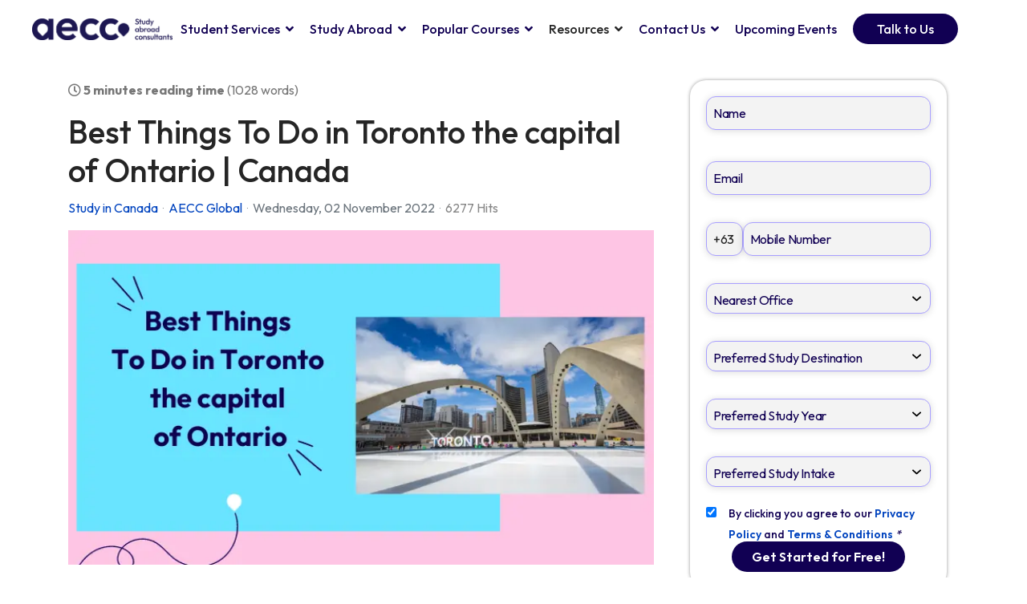

--- FILE ---
content_type: text/html; charset=utf-8
request_url: https://www.aeccglobal.com.ph/blog/best-things-to-do-in-toronto-the-capital-of-ontario-canada
body_size: 40061
content:

<!doctype html>
<html lang="en-gb" dir="ltr">
    <head>
        <meta charset="utf-8">
        <meta name="viewport" content="width=device-width, initial-scale=1, shrink-to-fit=no">
        <link rel="canonical" href="https://www.aeccglobal.com.ph/blog/best-things-to-do-in-toronto-the-capital-of-ontario-canada">
        <meta charset="utf-8">
	<meta name="keywords" content="Study in Canada">
	<meta name="twitter:image" content="https://www.aeccglobal.com.ph/images/easyblog_articles/227/b2ap3_large_best-things-to-do-in-toronto-the-capital-of-ontario.webp">
	<meta name="twitter:card" content="summary_large_image">
	<meta name="twitter:url" content="https://www.aeccglobal.com.ph/blog/best-things-to-do-in-toronto-the-capital-of-ontario-canada">
	<meta name="twitter:title" content="Best Things To Do in Toronto the capital of Ontario | Canada">
	<meta name="twitter:description" content="Toronto, Canada's most multicultural and cosmopolitan city is widely regarded as the coolest Canadian city. Here find the list of things to do in Toronto.">
	<meta property="og:image" content="https://www.aeccglobal.com.ph/images/easyblog_articles/227/b2ap3_large_best-things-to-do-in-toronto-the-capital-of-ontario.webp">
	<meta property="og:image:alt" content="best-things-to-do-in-toronto-the-capital-of-ontario">
	<meta property="og:image:width" content="700">
	<meta property="og:image:height" content="400">
	<meta property="og:title" content="Best Things To Do in Toronto the capital of Ontario | Canada">
	<meta property="og:description" content="Toronto, Canada's most multicultural and cosmopolitan city is widely regarded as the coolest Canadian city. Here find the list of things to do in Toronto.">
	<meta property="og:type" content="article">
	<meta property="og:url" content="https://www.aeccglobal.com.ph/blog/best-things-to-do-in-toronto-the-capital-of-ontario-canada">
	<meta property="og:site_name" content="AECC Global PHILIPPINES">
	<meta name="description" content="Toronto, Canada's most multicultural and cosmopolitan city is widely regarded as the coolest Canadian city, portraying a combination of the bustling city life">
	<meta name="generator" content="HELIX_ULTIMATE_GENERATOR_TEXT">
	<title>Best Things To Do in Toronto the capital of Ontario | Canada - AECC</title>
	<link href="https://www.aeccglobal.com.ph/blog/best-things-to-do-in-toronto-the-capital-of-ontario-canada" rel="canonical">
	<link href="//www.aeccglobal.com.ph/images/easyblog_articles/227/best-things-to-do-in-toronto-the-capital-of-ontario.webp" rel="preload" as="image">
	<link href="/images/fav-icon.png" rel="icon" type="image/vnd.microsoft.icon">
<link href="/media/vendor/joomla-custom-elements/css/joomla-alert.min.css?0.2.0" rel="stylesheet">
	<link href="/templates/wimble/css/bootstrap.min.css" rel="stylesheet">
	<link href="/plugins/system/helixultimate/assets/css/system-j4.min.css" rel="stylesheet">
	<link href="/templates/wimble/css/font-awesome.min.css" rel="stylesheet">
	<link href="/templates/wimble/css/custom.css" rel="stylesheet">
	<link href="/templates/wimble/css/fa-v4-shims.css" rel="stylesheet">
	<link href="/templates/wimble/css/template.css" rel="stylesheet">
	<link href="/templates/wimble/css/presets/default.css" rel="stylesheet">
	<link href="/components/com_sppagebuilder/assets/css/animate.min.css?a436bee1e5ae414f98db7ca13adfd7c0" rel="stylesheet">
	<link href="/components/com_sppagebuilder/assets/css/sppagebuilder.css?a436bee1e5ae414f98db7ca13adfd7c0" rel="stylesheet">
	<link href="/components/com_sppagebuilder/assets/css/magnific-popup.css" rel="stylesheet">
	<link href="https://fonts.googleapis.com/css?family=Outfit:100,100italic,200,200italic,300,300italic,400,400italic,500,500italic,600,600italic,700,700italic,800,800italic,900,900italic&amp;display=swap" rel="stylesheet">
	<link href="/media/foundry/css/foundry.min.css?5a95c6f90788b03ca898433823030574=1" rel="stylesheet">
	<link href="/media/foundry/css/vendor/fontawesome/css/all.min.css?5a95c6f90788b03ca898433823030574=1" rel="stylesheet">
	<link href="/components/com_easyblog/themes/wireframe/styles/style-6.0.15.min.css" rel="stylesheet">
	<link href="/media/foundry/css/utilities.min.css?5a95c6f90788b03ca898433823030574=1" rel="stylesheet">
	<link href="/templates/wimble/css/custom/new-blog.css" rel="stylesheet">
	<link href="/templates/wimble/css/custom/respoisive.css" rel="stylesheet">
	<style>body{
font-family: 'Outfit' !important;
}

.com-easyblog .sp-page-title-heading {
    display:none;
}
.sp-megamenu-parent>li>a, .sp-megamenu-parent>li>span {
    margin-right: 12px;
    margin-left: 12px;
}
@media (max-width: 1450px){
.sp-megamenu-parent > li > a, .sp-megamenu-parent > li > span {
    margin-right: 10px !important;
    margin-left: 10px !important;
  }
}
.com-easyblog #sp-right .sp-module {
    padding:0px !important;
        border: none;
}
.mod_jmg_sidebar_button {
  border-radius: 20px 0 0 20px!important;
}

.mod_jmg_sidebar_copyright {
   display:none;
}

/*
.layout-content ol {
    padding-left: 4rem;
    margin-bottom: 3rem;
}
*/

ol.list-counter {
    list-style: none;
}

ol.list-counter li {
    position: relative;
    padding-left:3rem;
    margin-bottom: 1.5rem;
    counter-increment: item;
}

ol.list-counter li:before {
    display: block;
    content: counter(item);
    font-weight: 600;
    color: #274789;
    background: #fff;
    width: 2rem;
    height: 2rem;
    text-align: center;
    line-height: 2rem;
    border: 1px solid #e6e8ee;
    border-radius: 50%;
    position: absolute;
    left: 0;
    top: -0.25rem;
}

.list-inline {
    padding-left: 0;
    list-style: none;
}

ul.list-inline.columns-5 li {
    margin-bottom: 10px;
    font-weight: 700;
    text-align: center;
    width: 50%
}

.four-icon-section .sppb-img-container img {
  height: auto !important;
}

.gradient-content {
  padding-top: 25px !important;
  padding-bottom: 10px !important
}

.com-easyblog h1[itemprop='headline'] {
  font-size: 22px !important;
  font-weight: 500 !important;
}

.com-easyblog .ebd-block h2 {
  font-size: 20px !important;
  font-weight: 500 !important;
}

.com-easyblog h3 {
  font-size: 18px !important;
  font-weight: 500 !important;
}

.com-easyblog tr, .com-easyblog td {
    border: 1px solid #000;
    text-align: center;
    padding: 10px;
}

@media (min-width: 576px) {
  ul.list-inline.columns-5 li {
      width: 33.33%;
  }
}

@media (min-width: 768px) {
  ul.list-inline.columns-5 li {
      width: 20%;
  }
 
.banner-section h1 {
font-size: 50px;
line-height: 1.3
}
}



ul.list-inline li {
    display: inline-block;
    margin-left: -5px;
    vertical-align: top;
    padding: 15px 5px;
}

ul.list-inline.columns-5.with-svg svg {
    fill: #274789;
    display: table;
    height: 4rem;
    width: auto;
    margin: 0 auto 1.5rem;
}

svg:not(:root) {
    overflow: hidden;
}

h3.sppb-addon-title {
   margin: 0px 0px 5px 0px !important;
}

.full-width-image img {
   width: 100% !important;
   height: auto !important;
  max-width: 100% !important;
}

.sp-slider .sp-item img {
  width: 100% !important;
  height: auto !important;
}

.sp-slider-content-wrap .sppb-row {
  padding-right: 10px;
}

@media (min-width: 1200px)  and (max-width:1399.98px) {
    .sp-megamenu-parent > li > a, .sp-megamenu-parent > li > span {
        margin-right: 8px !important;
        margin-left: 8px !important;
    }
}

@media (min-width: 1024px) and (max-width: 1199.98px){
.sp-megamenu-parent > li > a, .sp-megamenu-parent > li > span {
    margin-right: 3px !important;
    margin-left: 3px !important;
    font-size: 11px !important;
}
}

@media (min-width: 992px) and (max-width: 1023.98px){
.sp-megamenu-parent > li > a, .sp-megamenu-parent > li > span {
    margin-right: 4px !important;
    margin-left: 4px !important;
    font-size: 10px !important;
}
}
@media (max-width: 991.98px){
.content h2{
margin-bottom:0px !important;
}
.content .sppb-addon-wrapper{
margin:0px !important;
margin-bottom:15px !important;
}
.content{
padding-top: 25px !important;
padding-bottom: 27px !important;
}
/*
.sppb-section{
padding-top: 25px !important;
padding-bottom: 27px !important;
}
*/
.content-single{
    padding: 25px 0px 0px 0px; !important;
}

.content-grid-4 .sppb-addon-wrapper{
margin-bottom: 25px !important;
}
}

@media (min-width: 768px) and (max-width: 991.98px) {

.banner-section h1, .banner-section p  {
        margin: 10px 0px 0px 0px !important;
        padding: 10px !important;
    }

  .banner-section h1 {
    font-size: 35px !important;
    line-height: 1.3 !important;
  }

#zf_div_upvTqEhWSZrexLon1Cz0QBjfhTenqHLqZBVpzjloGHk{
text-align: center;
}

.best-study-destinations .sppb-col-sm-2, 
.our-partners-block .sppb-col-sm-2,
.about-us .sppb-col-sm-2 {
  display: none;
}

.partner-with-us .sppb-addon-image-layout-content {
    width: 100% !important;
  }
}

@media (max-width:767.98px){
.sp-preloader img {
  left:  33% !important;
}
.slider-page .sp-slider-outer-stage{
height:270px !important;
}
}


@media (max-width: 991.98px) {
  #sp-logo {
    text-align: center;
  }

  #offcanvas-toggler {
    font-size: 25px
  }

 .offcanvas-menu {
    overflow: scroll;
  }
#sp-header {
    padding: 0 25px !important;
}
body.ltr #offcanvas-toggler.offcanvas-toggler-left {
    margin-right: 0px !important;
}
}

@media (max-width: 767.98px) {
  .sppb-addon-module iframe {
    width: 100% !important;
  }

  .sp-preloader img {
    left:  33% !important;
  }

  .about-us-dreams .sppb-addon-image-layout-content {
    width:100% !important;
  }
}

@media (max-width: 575.98px) { 
  .double-image-banner h1.sppb-addon-title,
.double-image-banner a.sppb-btn
 {
    margin-left: 15px !important;
    margin-right: 15px !important;
  } 
}


.sp-preloader img {
  top: 45%;
  left:  45%;
  margin-top: -25px;
  margin-left: -25px;
  position: absolute;
}
.sp-scroll-up {
    right: 100px;
}
#attendance-form {
  text-align:center;
}
#attendance-form input {
  height:45px;
}
#attendance-form button {
  margin-top:30px;
}
#attendance-form p {
  margin:10px;
font-weight:800;
}
.submit_attendance-form {
    background-color: #677BFC;
    color: #fff;
    font-size: 16px;
    padding: 10px 35px;
    border-radius: 100px;
    text-align: center;
    border: 0;
    cursor: pointer; 
}
.modal-dialog{
       position: absolute;
    left: 50%;
    top: 50%;
    transform: translate(-50%, -50%);
    width: 100%;
margin:0;
}
.modal-body {
  padding:30px;
}
.modal {
    text-align: center;
    background: rgba(0,0,0,.8);
}

@media (max-width: 575.98px) { 
  .double-image-banner h1.sppb-addon-title {
    margin-left: 15px !important;
    margin-right: 15px !important;
  } 
#uni-menu li a {
    font-size: 10px !important;
    padding: 6px !important;
}
}
.sp-megamenu-parent .sp-dropdown .sp-dropdown-inner {
    overflow: visible !important;
padding:20px !important;
}
.sp-megamenu-parent .sp-dropdown.sp-dropdown-sub .sp-dropdown-inner {
    box-shadow: 0 0 5px rgb(0 0 0 / 20%);
    margin-left: 0px;
}
.com-easyblog #sp-right .sp-module iframe {
    height:890px !important;
}
#sp-menu>.sp-column nav.sp-megamenu-wrapper {
    order: -1;
    margin-right: 0;
    margin-top: -20px !important;
}
.sp-megamenu-parent .sp-dropdown li.sp-menu-item:not(:last-child) {
    margin-bottom: 0  !important;
}
.sp-megamenu-parent > li > a, .sp-megamenu-parent > li > span {
    margin-right:10px !important;
    margin-left: 10px !important;
}
.sp-megamenu-parent>li>a, .sp-megamenu-parent>li>span {
    font-size: 12px!important;
}
@media (min-width: 1200px) {
.mod_jmg_button_size_fa-lg {
    left: -60px;
    width: 60px;
    height: 60px;
}
.mod_jmg_sidebar_button_position_1.mod_jmg_button_size_fa-3x {
    top: 200px;
}
.mod_jmg_sidebar_button_position_2.mod_jmg_button_size_fa-3x {
    top: 285px;
}
.mod_jmg_sidebar_button_position_3.mod_jmg_button_size_fa-3x {
    top: 370px;
}
}
.mod_jmg_sidebar_button, .mod_jmg_sidebar_button_extern {
    border-radius: 10px !important;
    cursor: pointer !important;
}
.mod_jmg_sidebar_body {
    color: #fff !important;
    background: #f37021 !important;
}
.mod_jmg_sidebar_copyright {
   display:none;
}
@media (max-width: 767px) {
.mod_jmg_sidebar_button_position_1.mod_jmg_button_size_fa-3x {
    top: 200px;
}
.mod_jmg_sidebar_button_position_2.mod_jmg_button_size_fa-3x {
    top: 285px;
}
.mod_jmg_sidebar_button_position_3.mod_jmg_button_size_fa-3x {
    top: 370px;
}
.mod_jmg_button_size_fa-lg {
    left: -60px;
    width: 60px;
    height: 60px;
}
.mod_jmg_sidebar_wrapper.open .mod_jmg_sidebar_button_position_1.mod_jmg_button_size_fa-3x {
    top: 0px !important;
}
.mod_jmg_sidebar_wrapper.open .mod_jmg_button_size_fa-lg {
    width: 40px !important;
    height: 40px !important;
}
}
.mod_jmg_sidebar_container {
    padding: 0px 10px 0px 10px !important;
    height: 100% !important;
    text-align: center;
}
<!--------------------->

/* :root{
    --link-color: #F37021;
} */
.sp-menu-item {
font-size: 14px;
}
#sp-menu > .sp-column nav.sp-megamenu-wrapper {
    order: initial !important;
    margin-right: 0 !important;
    margin-top: 0px !important;
}
#sp-menu span.nav-counter {
  display: none !important;
}
body .sp-megamenu-parent > li > a, .sp-megamenu-parent > li > span {
  font-size: 16px !important;
}
body ul.social-icons>li:not(:last-child):after {
    content: none;
}
#sp-menu > .sp-column {
    justify-content: right !important;
}
.sp-megamenu-parent .sp-dropdown li.sp-menu-item:not(:last-child) {
    margin-bottom: 0px;
}
/* header */
body #sp-header{
    height: auto;
}
#sp-header>.fluid-container{
    position: relative;
    max-width: 1500px;
    margin: 0 auto;
}
#sp-header #sp-menu{
    padding: 5px 0px;
}
#sp-header .sppb-row-overlay{
    display: none;
}
#sp-header .social-icons{
    font-size: 20px;
    margin: 0;
}
#sp-header #header-top-part a{
    color: rgba(0, 0, 0, 0.8);
}
#sp-header .social-icons a{
    margin-right: 15px;
}
#sp-header #header-top-part a:hover,
#sp-header #header-top-part a:focus{
    color: var(--link-color);
}
#header-top-part{
    border-bottom: 1px solid #cecece;
}
#header-top-part .custom-buttons-link{

}
#sp-header {
   padding: 0 40px;
}

.fade.in {
    opacity: 1;
}
.fade.in:not(.show) {
    opacity: 1;
}

body #offcanvas-toggler {
    height: 50px;
    line-height: 50px;
}
/* responsive */
@media (max-width: 1450px){
    .sp-megamenu-parent > li > a, .sp-megamenu-parent > li > span {
        margin-right: 15px;
        margin-left: 0px;
    }
}
@media (max-width: 1220px){
    #header-top-part .custom-buttons-link a:not(:last-child) {
        margin-right: 20px;
    }
}
@media (max-width: 990px){
    #sp-header .social-icons {
        font-size: 20px;
    }
    #sp-header .social-icons a {
        margin-right: 5px;
    }
    #sp-header .logo-area{
        order: 3;
        border-top: none;
        padding-top: 5px;
        margin-top: 0px;
    }
    #header-top-part .social-area {
        display: none;
    }
    #header-top-part .others-area {
        display: none;
    }
    body #sp-header .logo {
        height: 50px !important;
        display: table;
        margin: 0 auto;
        padding-top: 10px;
    }
    #sp-header #header-top-part{
        border-bottom: none;
        padding: 5px 0;
    }
    #sp-header #sp-menu{
        display: none;
    }
}

@media (max-width: 575px){
    #sp-header .social-icons {
        font-size: 16px;
    }
    #sp-header .social-icons a {
        margin-right: 0px;
    }
    #sp-header {
        padding: 0 15px;
    }
    #header-top-part .custom-buttons-link a{
        margin-right: 5px !important;
    }
    #header-top-part .custom-buttons-link a i{
        font-size: 14px !important;
        margin-right: 3px !important;
    }
    #sp-header .logo-image {
        height: 45px;
    }
    .logo-area .sp-column{
        text-align: right !important;
    }
.offcanvas-menu .nav-header.contact-us-btn {
    display: none !Important;
}
}
@supports (-webkit-touch-callout: none) {
  .mod_jmg_sidebar_button_container {
    display: none !important;
}
}
.itemid-510 .zsiq_floatmain, .itemid-510 .siqanim, .itemid-487 .zsiq_floatmain, .itemid-487 .siqanim, .itemid-494 .zsiq_floatmain, .itemid-494 .siqanim, .itemid-635 .zsiq_floatmain, .itemid-635 .siqanim,.itemid-607 .zsiq_floatmain, .itemid-607 .siqanim {
    display: none !important;
}
@media (min-width: 992px) {
.itemid-345 .col-lg-8 {
    flex: 0 0 auto;
    width: 66.66666667% !important;
}
}
.com-easyblog #sp-right .sp-module {
    padding: 0px !important;
    border: none!important;
}

.com-easyblog #sp-right .sp-module .sppb-btn-default.sppb-btn-round {
      margin: 5px 0;
    background: #21407e;
    padding: 5px 15px;
}

.article-ratings-social-share {
  margin-bottom: 10px;
}

.eb-post-related .eb-section-heading {
margin: 10px 0px !important;
}
.view-article .related-article-list-container {
    display: none !important;
}
.view-article .article-details div[itemprop="articleBody"] {
    padding-top: 0px !important;
    max-width: 100% !important;
    margin: 0 auto;
}
.wimdle-article-details-social-share-wrap {
display: none !important;
}
#eb .eb-post-thumb {
    margin-bottom: 15px !important;
    line-height: 1;
    display: block;
    position: relative;
}

.siq_bR {
    bottom: 80px !important;
    right: 10px;
}


.sp-scroll-up {
    bottom: 90px !important;
}

.siq_bR.siq_noanim {
    -webkit-transform: translate3d(0,0,1px) !important;
    transform: translate3d(0,0,1px) !important;
    z-index: 1000 !important;
}

----------------------------

.zf_lB_Dimmer_552271{ 
    position: fixed;
    top: 0px;
    left: 0px;
    right: 0px;
    bottom: 0px;
    background: rgb(0, 0, 0);
    opacity: 0.8;
    z-index: 10000000;
}

.zf_lB_Container_552271{
    position: fixed;
    background-color: white;
    margin: 0;
    margin-right: 0px;
    padding: 0;
    height: 893px;
    width:  35%;
    top: 55%;
    left: 50%;
    margin-right: -50%;
    transform: translate(-50%, -50%);
    border: none;
    max-height: calc(100% - 10px);
    z-index: 999999;
}

p{
margin-bottom: 10px;
}

.zf_lB_Wrapper_552271{
    position: fixed;
    top: 50%;
    left: 50%;
    margin-left: 0;
    margin-top: -180px;
    z-index: 10000001;
}

.zf_main_id_552271{
    height: calc(100% - 0px);
    display: flex;
    overflow-y: auto;
    overflow-x: hidden;
}

.zf_lb_closeform_552271 {
    position: absolute;
    right: -10px;
    background: #000;
    padding: 0;
    border-radius: 50%;
    width: 30px;
    height: 30px;
    top: -10px;
    cursor: pointer;
    border: 2px solid #d9d9d9;
}
.zf_lb_closeform_552271:before, .zf_lb_closeform_552271:after {
  position: absolute;
    left: 12px;
    content: ' ';
    height: 15px;
    width: 2.5px;
    top: 5px;
    background-color: #f7f7f7;
}
.zf_lb_closeform_552271:before {
  transform: rotate(45deg);
}
.zf_lb_closeform_552271:after {
  transform: rotate(-45deg);
} 

@media only screen  and (min-width:700px) and (max-width:800px)  { 

.zf_lB_Container_552271 {
    width: 88%;
 }
}
 @media only screen  and (min-width:550px) and (max-width:698px)  {  
    .zf_lB_Container_552271 {
    width: 88%;
 }
 
}
@media only screen  and (min-width:350px) and (max-width:549px)  {  
    .zf_lB_Container_552271 {
   width: 88%;
 }
 
}

.mod_universal_cta_utility_bar a.btn {
  padding: 5px 3px !important;
}

.sp-megamenu-parent .sp-mega-group>li>a {
    text-transform: capitalize;
}

#sp-header .logo {
    height: 72px !important;
}
#sp-header #sp-menu {
    padding: 0px 0px;
}
.mod_universal_cta_utility_bar a.btn {
    padding: 5px 3px !important;
    border-right: 1px solid #fff;
}
.mod_universal_cta_utility_bar a.btn:hover {
   background: #A89FFF !important;
}
/***** Uni Landing Page ***/
.uni-logo-lp {
    max-width: 450px;
    width: 100%;
    height: auto;
}
.uni-video {
    width: 100%;
    max-width: 600px;
    height: auto;
}

.list-bubble {
    padding-left: 0px;
}
.list-bubble li {
    display: inline-block;
    padding: 10px 20px;
    margin: 5px;
    color: #fff;
    background: #110053;
    border-radius: 50px;
  font-weight:bold;
  font-size:1em;
}

.list-by-border {
  padding: 10px;
}

.list-by-border li{
  display: block;
  border-bottom: 1px dotted #ccc;
  padding: 5px;
  text-align: center; 
}

.list-data-columns-3 {
    padding-left: 0px;
}

.list-data-columns-3 > li {
    display: inline-block;
    width: 30%;
    padding: 10px;
    border-top: 1px #ccc dotted;
    margin: 10px;
    vertical-align: top;
}
.study-indicator {
    color: #999;
    font-weight: bold;
}
.study-indicator .colored {
    color: #f00;
}
.fit-image  img{
  max-width: 600px;
  margin: auto; 
  width: 100%;
  height: auto;
}

@media (min-width: 992px){  
  .site-table tbody th, .site-table tbody td  {
      font-size: 1rem;
      padding: 2rem;
  }
 
}
@media (max-width: 991px){  
    .list-data-columns-3 li {
      width: 46%;
      padding: 10px 0;
      margin: 10px 5px;
  }
}
.eb-entry-author-meta {
  display:none;
}
#eb .eb-entry-author-bio h3 {
    font-size: 16px;
    font-weight: 800;
}
#eb .o-avatar {
  width: 100px !important;
    height: 100px !important;
}

 body.ltr .offcanvas-menu .offcanvas-inner .sp-module ul>li ul li a ,body.ltr .offcanvas-menu .offcanvas-inner .sp-module ul>li ul li span {
     font-size:18px !important;
     font-weight: 400;
     color: #110053 !important;
}
 body.ltr .offcanvas-menu .offcanvas-inner .sp-module ul>li.menu-parent-open ul li.menu-parent-open ul li a ,body.ltr .offcanvas-menu .offcanvas-inner .sp-module ul>li.menu-parent-open ul li.menu-parent-open ul li span {
     font-size:15px !important;
     color: #110053 !important;
}
 body.ltr .offcanvas-menu .offcanvas-inner .sp-module ul>li ul li ul {
     border-left: 1px solid #A89FFF;
     padding-left: 10px;
     margin-top: 10px;
     margin-left: 10px;
}
 .offcanvas-menu .offcanvas-inner .sp-module ul>li a:hover span:after, .offcanvas-menu .offcanvas-inner .sp-module ul>li span:hover span:after, .offcanvas-menu .offcanvas-inner .sp-module ul>li a:focus span:after, .offcanvas-menu .offcanvas-inner .sp-module ul>li span:focus span:after {
     color: #A89FFF !important;
}
 .offcanvas-menu .offcanvas-inner .sp-module ul>li.menu-parent-open a, .offcanvas-menu .offcanvas-inner .sp-module ul>li.menu-parent-open span {
     color: #A89FFF !important;
}
 .offcanvas-menu .offcanvas-inner .sp-module ul>li.menu-parent-open .menu-parent-open a, .offcanvas-menu .offcanvas-inner .sp-module ul>li.menu-parent-open .menu-parent-open span {
     color: #A89FFF !important;
}
 .offcanvas-mobile-logo {
     width:150px;
}
 #sp-bottom {
     padding: 30px 0 30px !important;
}
body.ltr .close-offcanvas {
     right: 0px !Important;
     line-height: 20px !important;
     width:60px !important;
     top:10px;
}
 body.ltr .offcanvas-menu .offcanvas-inner .sp-module ul>li ul {
     margin-left: 20px;
}
 .com-sppagebuilder #sp-main-body {
     padding: 70px 0;
}
 .contact-us-btn {
     background-color: #110053;
     color: #FFFFFF !important;
     padding: 8px 30px 8px 30px !important;
     font-size: 16px;
     border-radius: 25px;
}
 #sp-header.transparent-header .sp-megamenu-parent>li .contact-us-btn:hover {
     color: #FFFFFF !important;
}
 .sp-megamenu-parent>li>span.contact-us-btn:hover:before, .sp-megamenu-parent>li>span.contact-us-btn:focus:before {
     display:none;
}

 .sp-megamenu-parent > li > a, .sp-megamenu-parent > li > span, .sp-megamenu-parent .sp-dropdown li.sp-menu-item > a {
     font-size: 16px !important;
}
 .sp-megamenu-parent .sp-dropdown li.sp-menu-item>a, .sp-megamenu-parent .sp-dropdown li.sp-menu-item>span {
     color: #110053 !important;
}
 .offcanvas-menu .offcanvas-inner .sp-module ul>li.menu-parent>a>.menu-toggler, .offcanvas-menu .offcanvas-inner .sp-module ul>li.menu-parent>.menu-separator>.menu-toggler {
     color: #110053 !important;
     top:25%;
}
 .offcanvas-menu .offcanvas-inner .sp-module ul>li.menu-parent>a>.menu-toggler:after, .offcanvas-menu .offcanvas-inner .sp-module ul>li.menu-parent>.menu-separator>.menu-toggler:after,.offcanvas-menu .offcanvas-inner .sp-module ul>li.menu-parent>.nav-header>.menu-toggler:after {
     content: "\f054" !important;
     font-size: 16px !important;
}
 .offcanvas-menu .offcanvas-inner .sp-module ul>li.menu-parent.menu-parent-open>a>.menu-toggler:after, .offcanvas-menu .offcanvas-inner .sp-module ul>li.menu-parent.menu-parent-open>.menu-separator>.menu-toggler:after, .offcanvas-menu .offcanvas-inner .sp-module ul>li.menu-parent.menu-parent-open>.nav-header>.menu-toggler:after {
     content: "\f078" !important;
     font-size: 16px !important;
     color: #A89FFF !important;
}
 .offcanvas-menu .offcanvas-inner .sp-module ul.menu-child>li.menu-parent span.nav-header {
     font-size: 14px;
     color: rgba(37,37,37,.8);
}
 .offcanvas-menu .offcanvas-inner .sp-module ul>li.menu-parent.menu-parent-open>a>.menu-toggler, .offcanvas-menu .offcanvas-inner .sp-module ul>li.menu-parent.menu-parent-open>.menu-separator>.menu-toggler {
     top: 2%;
}
 .offcanvas-menu .offcanvas-inner .sp-module ul>li.menu-parent.menu-parent-open>.nav-header>.menu-toggler {
     top: 25%;
}
 .logo-image-phone {
     height: 25px !important;
     width:160px !important;
}
 .offcanvas-menu .offcanvas-inner .sp-module ul>li a:hover, .offcanvas-menu .offcanvas-inner .sp-module ul>li span:hover, .offcanvas-menu .offcanvas-inner .sp-module ul>li a:focus, .offcanvas-menu .offcanvas-inner .sp-module ul>li span:focus {
     color: #A89FFF !important;
}
 body.ltr .sp-megamenu-parent .sp-dropdown .sp-dropdown-items .sp-has-child>a:after {
     margin-right:10px !important;
}
 .offcanvas-menu .offcanvas-inner .sp-module ul>li {
     padding-top: 15px;
     padding-bottom: 15px;
}
 .offcanvas-menu .offcanvas-inner .sp-module ul>li:not(:last-child) {
     padding-top: 12px;
     padding-bottom: 12px;
     border-bottom:none !important;
}
 .offcanvas-menu .offcanvas-inner .sp-module ul>li a, .offcanvas-menu .offcanvas-inner .sp-module ul>li span {
     line-height: 26px !important;
}
 .offcanvas-menu .offcanvas-inner {
     padding: 25px;
}
 .sp-megamenu-parent .sp-dropdown li.sp-menu-item>a, .sp-megamenu-parent .sp-dropdown li.sp-menu-item>span:not(.sp-menu-badge) {
     font-size: 16px;
}
 .contact-us-btn {
     cursor:pointer;
}
 .logo-image {
     height: auto !important;
}
 .sp-megamenu-parent > li.active > a, .sp-megamenu-parent > li.active:hover > a {
     color: #A89FFF !important;
}
 #sp-header.transparent-header .sp-megamenu-parent>li>a:hover {
     color: #A89FFF !important;
}
 .sp-megamenu-parent .sp-dropdown li.sp-menu-item > a:hover {
     color: #A89FFF;
}
 .sp-megamenu-parent .sp-dropdown li.sp-menu-item>a:before, .sp-megamenu-parent .sp-dropdown li.sp-menu-item>span:not(.sp-menu-badge):before {
     content: "";
     position: absolute;
     left: 0;
     width: 100px !important;
     height: 3px;
     background-color: #A89FFF;
     top: 88%;
     transform: translateY(-50%);
     opacity: 0;
     transition: .3s;
}
 .sp-megamenu-parent .sp-dropdown li.sp-menu-item.active>a, .sp-megamenu-parent .sp-dropdown li.sp-menu-item:hover>a {
     padding-left: 0px !important;
}
 .sp-megamenu-parent .sp-dropdown li.sp-menu-item>a, .sp-megamenu-parent .sp-dropdown li.sp-menu-item>span:not(.sp-menu-badge) {
     display: block;
}
 body.ltr .sp-megamenu-parent>li.sp-has-child>a:hover::after, body.ltr .sp-megamenu-parent>li.sp-has-child>span:hover::after {
     color: #A89FFF;
}
 body.ltr .sp-megamenu-parent>li.sp-has-child.active>a:after, body.ltr .sp-megamenu-parent>li.sp-has-child.active>span:after {
     color: #A89FFF;
}
 .sp-megamenu-parent .sp-dropdown.sp-dropdown-sub {
     top: -20px;
}
 .sp-megamenu-parent .sp-dropdown.sp-dropdown-sub .sp-dropdown-inner {
     background: #EBE8FF;
}
 body.ltr .sp-megamenu-parent .sp-dropdown.sp-dropdown-sub {
     left: 100%;
}
 .sp-megamenu-parent .sp-dropdown li.sp-menu-item.active > a {
     color: #A89FFF;
}
 .sp-megamenu-parent .sp-dropdown li.sp-menu-item>a, .sp-megamenu-parent .sp-dropdown li.sp-menu-item>span:not(.sp-menu-badge) {
     padding:10px 0 !important;
}
 body.default-home #sp-header.transparent-header {
     background-image: none !important;
     box-shadow: 0 0 4px 0 rgba(0, 0, 0, 0.1) !important;
}
 #sp-header.transparent-header .sp-megamenu-parent>li>a {
     color: #110053;
}
 .sp-megamenu-parent>li>a, .sp-megamenu-parent>li>span {
     text-transform: none;
}
 body.ltr .sp-megamenu-parent>li.sp-has-child>a:after, body.ltr .sp-megamenu-parent>li.sp-has-child>span:after {
     opacity: 1;
}
 .sp-megamenu-parent>li:hover>a:before, .sp-megamenu-parent>li.active>a:before {
     width: 100%;
     opacity: 1;
}
 .sp-megamenu-parent>li>a:before, .sp-megamenu-parent>li>span:before {
     content: "";
     position: absolute;
     bottom: 2px;
     left: 0;
     width: 0px;
     height: 3px;
     background-color: #A89FFF;
     transition: 0.3s;
     opacity: 0;
}
 .sp-megamenu-parent>li>a:hover:before, .sp-megamenu-parent>li>a:focus:before, .sp-megamenu-parent>li>span:hover:before, .sp-megamenu-parent>li>span:focus:before {
     width: 100%;
     opacity: 1;
}
 @media (max-width: 991px) {
     #sp-header.transparent-header #sp-logo>.sp-column #offcanvas-toggler>span {
         color: #110053 !important;
    }
     #sp-header.transparent-header.header-sticky .dark-logo {
         display: none!important;
    }

     #sp-header.transparent-header #sp-logo>.sp-column {
         display: block !important;
         justify-content: space-between;
    }
}
.sp-page-title .sp-page-title-heading {
    letter-spacing: 0!important;
    margin-top: 0!important;
    padding-top: 0!important;
    text-align: left!important;
    line-height: 1.3!important;
    color: #110053 !important;
    -webkit-text-fill-color: #110053 !important;
    -webkit-text-stroke-width: 0px !important;
    -webkit-text-stroke-color: #110053 !important;
    position: relative !important;
    margin-left: 0 !important;
}
.com-content.view-category #sp-main-body {
    padding: 50px 0 0 !Important;
}
body.view-search .body-innerwrapper #sp-main-body {
    padding: 50px 0 0 !important;
}
.com-content.view-category #sp-main-body {
    padding: 50px 0 0 !important;
}
.com_spauthorarchive.com-spauthorarchive #sp-main-body {
    padding: 50px 0 0 !important;
}
.main-cta {
    text-align: center !important;
    background-color: #110053;
    color: #fff !important;
    padding: 7px 20px 7px 20px;
    border-radius: 20px;
}
.breadcrumb {
    background-color: #7f74b8 !important;
    margin-bottom: 0rem !important;
    border-radius: 0 !important;
    padding: 10px 0px;
}
.breadcrumb li a, .breadcrumb li span {
    color: #fff !important;
    font-size: 13px !important;
}
.breadcrumb-item+.breadcrumb-item::before {
    display: inline-block;
    padding-right: 0.5rem;
    color: #fff;
    content: ">";
}
.com-easyblog #sp-header.header-sticky {
    position: sticky !important
};
.eb-entry-author-bio {
 width: 25%;
    float: left;
    text-align: center;
}
#eb .eb-entry-author-details {
    margin-top: 0px !important; 
    width: 75%;
    display: inline-block;
}

#eb-categories .eb-category{
list-style: none;
padding: 15px !important;
margin: 15px !important;
border: 1px solid #e6ecf0;
line-height: 1.8;
    width: 293px;
    display: inline-block !important;
border-radius: 12px !important;
}

.eb-box-heading h2{
    font-size: 1rem  !important;
text-align: center !important;
color: #110053 !important;
}
.eb-box-heading{
    border-radius: 7px 7px 0 0 !important;
    color: #333 !important;
    font-weight: 700 !important;
    padding: 0px !important;
    margin: 0;
background: #ffff !important;
    border: 1px solid #ffff !important;
}
.eb-category-title-link{
color: #110053 !important;
}
.badge-info {
    color: #fff;
    background-color: #a89fff;
}
.ebm-upcoming-events-improved{
margin: 0 auto !important;
    display: table !important;
}

.ebm-upcoming-events > div {
    list-style: none;
    padding: 0 0 10px;
    margin: 0 0 10px;
    border: 1px solid #e6ecf0;
    line-height: 1.8;
    width: 400px !important;
    float: left;
    margin: 15px !important;
    padding: 15px !important;
    border-radius: 16px !important;
    background: #FDFDFD !important;
    box-shadow: 0px 4px 8px 0px rgba(0, 0, 0, 0.16) !important;
}
@media (max-width: 767px){.ebm-upcoming-events > div {
width: 95% !important;
}
}
.eb_empty{
    text-align: center !important;
margin-top: 14px !important;
}
#eb-categories{
display: table !important;
    margin: 0 auto !important;
}
@media (max-width: 767px){
#eb-categories .eb-category{
list-style: none;
padding: 15px !important;
margin: 15px !important;
border: 1px solid #e6ecf0;
line-height: 1.8;
    width: 90%;
    display: inline-block !important;
border-radius: 12px !important;
}
}
.breadcrumb .float-start .divider {
 display:none;
}
.sppb-panel-faq button {
 color: #110053 !important;
font-weight: 500 !important;
background-color: unset !important;
}
body.com-content.view-article .blog-main-content-body a {
    color: #a89fff !important;
}
.joomla_blog_table {
    border-radius: 16px;
    background: #fdfdfd;
    box-shadow: 1px 1px 15px 0 rgba(0, 0, 0, .25) !important;
}

.table-responsive {
    display: block !important;
    width: 100% !important;
    overflow-x: auto !important;
    -webkit-overflow-scrolling: touch !important;
  }

.com-easyblog td, .com-easyblog tr{
  border: 1px solid #0000001c;
}
.breadcrumb .float-start .divider {
 display:none;
}
.sppb-panel-faq button {
 color: #110053 !important;
font-weight: 500 !important;
background-color: unset !important;
}
a.blog-cta-btn, button.blog-cta-btn {
    color: #fff !important;
    background-color: #110053 !important;
    padding: 7px 25px 7px 25px;
    border: none;
    border-radius: 50px;
    display: table;
    font-family: 'outfit';
    font-weight: 600;
    cursor: pointer;
    margin: 0 auto !important;
}
.joomla_blog_table tbody tr:nth-of-type(odd) {
    background-color: rgba(0,0,0,.05) !important;
}
.eb-entry-author .eb-section-heading {
    border-bottom: none!important;
    text-transform: none!important;
    color: #110053;
    font-size: 24px!important;
    font-weight: 600!important;
    line-height: 30px;
    margin-top: 0!important;
    margin-bottom: 20px!important
}

.eb-post-related .eb-section-heading {
    border-bottom: none!important;
    text-transform: none!important;
    color: #110053;
    font-size: 24px!important;
    font-weight: 600!important;
    line-height: 30px;
    margin-top: 20px!important;
    margin-bottom: 20px!important
}

.eb-entry-author {
    padding: 20px;
    border-radius: 16px;
    background: #fdfdfd;
    box-shadow: 1px 1px 15px 0 rgba(0,0,0,.25);
    color: #110053;
    margin-top:30px;
}
#eb .o-avatar__content img {
    border-radius: 50% !important;
    width: 100%;
}
@media (max-width: 767px) {
    .eb-entry-author-bio {
        width: 100% !important;
    }
    #eb .eb-entry-author-bio h3 {
        margin-left: 0px !important;
        margin-bottom: 20px;
    }
    #eb .eb-entry-author-details {
        margin-top: 20px !important;
        width: 100% !important;
    }
}
.view-latest .eb-card__bd .eb-post-title a {
    color: #110053 !important;
}
.view-latest .eb-card, .view-entry  .eb-entry-article {
    color: #110053 !important;
}

.com-easyblog.view-latest #sp-main-body {
    padding:20px 0 0 !important;
}
.com-easyblog.view-latest #sp-section-1 {
 background: #f4f5ff;
padding-top: 70px;
}
.view-latest .eb-post-listing .eb-post-body, .view-latest .eb-post-listing .eb-post-more, .view-latest .eb-post-listing .eb-card__meta {
  display:none !important;
}
#eb .eb-post-listing.is-column .eb-card {
    border-radius: 15px;
}
 #eb .eb-post-listing.is-column .eb-card .eb-card__hd a {
    border-radius: 15px 15px 0px 0px;
}
.sppb-section.container {
  margin:0 auto !important
}
.com-easyblog.view-entry #sp-section-1 {
    display: none;
}
.fd-toolbar-divider {
  display:none;
}
#eb .ac>.ac-q {
    font: bold 15px 'outfit' !important;
    padding: 10px 30px 10px 10px;
    margin: 0;
    text-decoration: none;
    display: block;
    cursor: pointer;
    position: relative !important;
    outline: 0 !important;
}

#eb .ebd-block.contact-us-btn {
    display: table !important;
    margin: 0 auto !important;
}
.ebd-block.contact-us-btn.blog-speak-btn {
    background-color: #110053 !important;
}
.ebd-block.contact-us-btn.blog-speak-btn .btn-primary {
    color: #110053 !important;
}
#eb .ebd-block.contact-us-btn .btn-primary {
    background-color: unset !important;
    border-color: unset !important;
    
}
.blog_popup_btn {
  border: none !important;
}
.blog_popup_btn span {
  color: #110053 !important;
font-size: 15px !important;
font-family: outfit !important;
}
#eb .btn{
border: 0px; }</style>
	<style>.logo-image {height:32px;}.logo-image-phone {height:32px;}</style>
	<style>#sp-bottom{ background-color:#110053; }</style>
	<style>@media(min-width: 1400px) {.sppb-row-container { max-width: 1320px; }}</style>
	<style>:root {--sppb-topbar-bg-color: #333333;--sppb-topbar-text-color: #aaaaaa;--sppb-header-bg-color: #ffffff;--sppb-logo-text-color: #a89fff;--sppb-menu-text-color: #252525;--sppb-menu-text-hover-color: #0345bf;--sppb-menu-text-active-color: #0345bf;--sppb-menu-dropdown-bg-color: #ffffff;--sppb-menu-dropdown-text-color: #252525;--sppb-menu-dropdown-text-hover-color: #0345bf;--sppb-menu-dropdown-text-active-color: #0345bf;--sppb-text-color: #252525;--sppb-bg-color: #ffffff;--sppb-link-color: #a89fff;--sppb-link-hover-color: #a89fff;--sppb-footer-bg-color: #171717;--sppb-footer-text-color: #ffffff;--sppb-footer-link-color: #a2a2a2;--sppb-footer-link-hover-color: #ffffff}</style>
<script src="/media/vendor/jquery/js/jquery.min.js?3.7.1"></script>
	<script src="/media/legacy/js/jquery-noconflict.min.js?504da4"></script>
	<script type="application/json" class="joomla-script-options new">{"fd.options":{"rootUrl":"https://www.aeccglobal.com.ph","environment":"production","version":"1.1.19","token":"5040c8e90213ff3a706801b49327f3b4","scriptVersion":"5a95c6f90788b03ca898433823030574=1","scriptVersioning":true,"isMobile":false},"data":{"breakpoints":{"tablet":991,"mobile":480},"header":{"stickyOffset":"100"}},"joomla.jtext":{"ERROR":"Error","MESSAGE":"Message","NOTICE":"Notice","WARNING":"Warning","JCLOSE":"Close","JOK":"OK","JOPEN":"Open"},"system.paths":{"root":"","rootFull":"https://www.aeccglobal.com.ph/","base":"","baseFull":"https://www.aeccglobal.com.ph/"},"csrf.token":"5040c8e90213ff3a706801b49327f3b4"}</script>
	<script src="/media/system/js/core.min.js?2cb912"></script>
	<script src="/media/vendor/bootstrap/js/alert.min.js?5.3.3" type="module"></script>
	<script src="/media/vendor/bootstrap/js/button.min.js?5.3.3" type="module"></script>
	<script src="/media/vendor/bootstrap/js/carousel.min.js?5.3.3" type="module"></script>
	<script src="/media/vendor/bootstrap/js/collapse.min.js?5.3.3" type="module"></script>
	<script src="/media/vendor/bootstrap/js/dropdown.min.js?5.3.3" type="module"></script>
	<script src="/media/vendor/bootstrap/js/modal.min.js?5.3.3" type="module"></script>
	<script src="/media/vendor/bootstrap/js/offcanvas.min.js?5.3.3" type="module"></script>
	<script src="/media/vendor/bootstrap/js/popover.min.js?5.3.3" type="module"></script>
	<script src="/media/vendor/bootstrap/js/scrollspy.min.js?5.3.3" type="module"></script>
	<script src="/media/vendor/bootstrap/js/tab.min.js?5.3.3" type="module"></script>
	<script src="/media/vendor/bootstrap/js/toast.min.js?5.3.3" type="module"></script>
	<script src="/media/system/js/showon.min.js?e51227" type="module"></script>
	<script src="/media/system/js/messages.min.js?9a4811" type="module"></script>
	<script src="/media/foundry/scripts/core.min.js?5a95c6f90788b03ca898433823030574=1"></script>
	<script src="/templates/wimble/js/main.js"></script>
	<script src="/components/com_sppagebuilder/assets/js/jquery.parallax.js?a436bee1e5ae414f98db7ca13adfd7c0"></script>
	<script src="/components/com_sppagebuilder/assets/js/sppagebuilder.js?a436bee1e5ae414f98db7ca13adfd7c0" defer></script>
	<script src="/components/com_sppagebuilder/assets/js/jquery.magnific-popup.min.js"></script>
	<script src="/components/com_sppagebuilder/assets/js/addons/image.js"></script>
	<script src="/components/com_sppagebuilder/assets/js/addons/text_block.js"></script>
	<script>template="wimble";</script>
	<script>
				document.addEventListener("DOMContentLoaded", () =>{
					window.htmlAddContent = window?.htmlAddContent || "";
					if (window.htmlAddContent) {
        				document.body.insertAdjacentHTML("beforeend", window.htmlAddContent);
					}
				});
			</script>
	<!--googleoff: index-->
<script type="text/javascript">
window.ezb = window.eb = {
	"environment": "production",
	"rootUrl": "https://www.aeccglobal.com.ph",
	"ajaxUrl": "https://www.aeccglobal.com.ph/?option=com_easyblog&lang=&Itemid=345",
	"token": "5040c8e90213ff3a706801b49327f3b4",
	"mobile": false,
	"ios": false,
	"locale": "en-GB",
	"momentLang": "en-gb",
	"direction": "ltr",
	"appearance": "light",
	"version": "563739c5b64a08936ab50ee9e4045e36",
	"scriptVersioning": true
};
</script>
<!--googleon: index-->
	<script src="/media/com_easyblog/scripts/site-6.0.15-basic.min.js"></script>
	<style type="text/css">#eb .eb-header .eb-toolbar,#eb .eb-toolbar__search { background-color:#333333;}#eb .eb-header .eb-toolbar,#eb .eb-toolbar__item--search,#eb .eb-toolbar__search .o-select-group .form-control {border-color:#333333; }#eb .eb-toolbar__search-close-btn > a,#eb .eb-toolbar__search-close-btn > a:hover,#eb .eb-toolbar__search-close-btn > a:focus,#eb .eb-toolbar__search-close-btn > a:active,#eb .eb-header .eb-toolbar .eb-toolbar__search-input,#eb .eb-header .eb-toolbar .o-nav__item .eb-toolbar__link,#eb .eb-toolbar__search .o-select-group .form-control,#eb .eb-toolbar .btn-search-submit { color:#ffffff !important; }#eb .eb-toolbar__search .o-select-group__drop {color:#ffffff;}#eb .eb-toolbar__search .o-select-group,#eb .eb-header .eb-toolbar .o-nav__item.is-active .eb-toolbar__link,#eb .eb-header .eb-toolbar .o-nav__item .eb-toolbar__link:hover,#eb .eb-header .eb-toolbar .o-nav__item .eb-toolbar__link:focus,#eb .eb-header .eb-toolbar .o-nav__item .eb-toolbar__link:active { background-color:#5c5c5c; }#eb .eb-toolbar__link.has-composer,#eb .eb-toolbar .btn-search-submit {background-color:#428bca !important; }#eb .eb-reading-progress {background:#f5f5f5 !important;color:#57b4fc !important;}#eb .eb-reading-progress::-webkit-progress-bar {background:#f5f5f5 !important;}#eb .eb-reading-progress__container {background-color:#f5f5f5 !important;}#eb .eb-reading-progress::-moz-progress-bar {background:#57b4fc !important;}#eb .eb-reading-progress::-webkit-progress-value {background:#57b4fc !important;}#eb .eb-reading-progress__bar {background:#57b4fc !important;}</style>
	<meta property="og:locale" content="en_GB" class="4SEO_ogp_tag">
	<meta property="og:url" content="https://www.aeccglobal.com.ph/blog/best-things-to-do-in-toronto-the-capital-of-ontario-canada" class="4SEO_ogp_tag">
	<meta property="og:site_name" content="AECC Global PHILIPPINES" class="4SEO_ogp_tag">
	<meta property="og:type" content="article" class="4SEO_ogp_tag">
	<meta property="og:title" content="Best Things To Do in Toronto the capital of Ontario | Canada - AECC" class="4SEO_ogp_tag">
	<meta property="og:description" content="Toronto, Canada's most multicultural and cosmopolitan city is widely regarded as the coolest Canadian city, portraying a combination of the bustling city life" class="4SEO_ogp_tag">
	<meta property="fb:app_id" content="966242223397117" class="4SEO_ogp_tag">
	<meta property="og:image" content="https://www.aeccglobal.com.ph/images/easyblog_articles/227/best-things-to-do-in-toronto-the-capital-of-ontario-b9d21399e188550a1cdbf8c176cd83d7.jpeg" class="4SEO_ogp_tag">
	<meta property="og:image:width" content="700" class="4SEO_ogp_tag">
	<meta property="og:image:height" content="400" class="4SEO_ogp_tag">
	<meta property="og:image:alt" content="best-things-to-do-in-toronto-the-capital-of-ontario" class="4SEO_ogp_tag">
	<meta property="og:image:secure_url" content="https://www.aeccglobal.com.ph/images/easyblog_articles/227/best-things-to-do-in-toronto-the-capital-of-ontario-b9d21399e188550a1cdbf8c176cd83d7.jpeg" class="4SEO_ogp_tag">
	<meta name="twitter:card" content="summary" class="4SEO_tcards_tag">
	<meta name="twitter:url" content="https://www.aeccglobal.com.ph/blog/best-things-to-do-in-toronto-the-capital-of-ontario-canada" class="4SEO_tcards_tag">
	<meta name="twitter:title" content="Best Things To Do in Toronto the capital of Ontario | Canada - AECC" class="4SEO_tcards_tag">
	<meta name="twitter:description" content="Toronto, Canada's most multicultural and cosmopolitan city is widely regarded as the coolest Canadian city, portraying a combination of the bustling city life" class="4SEO_tcards_tag">
	<meta name="twitter:image" content="https://www.aeccglobal.com.ph/images/easyblog_articles/227/best-things-to-do-in-toronto-the-capital-of-ontario-b9d21399e188550a1cdbf8c176cd83d7.jpeg" class="4SEO_tcards_tag">
<!-- Google Tag Manager -->
    <script>(function(w,d,s,l,i){w[l]=w[l]||[];w[l].push({'gtm.start':
    new Date().getTime(),event:'gtm.js'});var f=d.getElementsByTagName(s)[0],
    j=d.createElement(s),dl=l!='dataLayer'?'&l='+l:'';j.async=true;j.src=
    'https://www.googletagmanager.com/gtm.js?id='+i+dl;f.parentNode.insertBefore(j,f);
    })(window,document,'script','dataLayer','GTM-5TQGF2Q');</script>
    <!-- End Google Tag Manager -->
<meta name="google-site-verification" content="c9xazT2MeT_Uh5Q9dOrEXI1ytXyPEwbZmTAnI1LrMvY" />
     <script src="https://code.jquery.com/jquery-3.6.0.min.js"></script>
        <script>
  // Create an alias for the second version of jQuery
  var jQuery2 = $.noConflict(true);
</script>     
  <script>
  jQuery2(document).ready(function($) {
    $('.contact-us-btn').on('click', function() {
      $('.popup-section').addClass('highlighted'); 
      $('body').addClass('popup-hidden'); 
      $('#popup-content').fadeIn();
    });
  $('.close-popup').on('click', function() {
        $('#popup-content').fadeOut();
        $('.popup-section').removeClass('highlighted');
        $('body').removeClass('popup-hidden');
    });
                      if($(window).width() < 1024){
    $(document).on("click", ".mob-chat", function() { 
        $(".zsiq_floatmain").trigger('click');
    })
}
  });
</script>
	<meta name="robots" content="max-snippet:-1, max-image-preview:large, max-video-preview:-1" class="4SEO_robots_tag">
	<script type="application/ld+json" class="4SEO_structured_data_breadcrumb">{
    "@context": "http://schema.org",
    "@type": "BreadcrumbList",
    "itemListElement": [
        {
            "@type": "listItem",
            "position": 1,
            "name": "Home",
            "item": "https://www.aeccglobal.com.ph/"
        },
        {
            "@type": "listItem",
            "position": 2,
            "name": "Blog",
            "item": "https://www.aeccglobal.com.ph/blog"
        },
        {
            "@type": "listItem",
            "position": 3,
            "name": "AECC Global",
            "item": "https://www.aeccglobal.com.ph/blog/blogger/aecc-global-india"
        }
    ]
}</script></head>
    <body class="site helix-ultimate hu com_easyblog com-easyblog view-entry layout-default task-none itemid-345 en-gb ltr sticky-header layout-fluid offcanvas-init offcanvs-position-left">
            <div class="sp-preloader"><div></div></div>
    
    <div class="body-wrapper">
        <div class="body-innerwrapper">
            <header id="sp-header" class="transparent-header"><div class="fluid-container"><div class="container-inner"><div class="row"><div id="sp-logo" class="col-12 col-lg-2"><div class="sp-column"><a id="offcanvas-toggler" aria-label="Navigation" class="offcanvas-toggler-left d-block d-lg-none" href="#"><span class="fa fa-bars" aria-hidden="true" title="Navigation"></span></a><div class="logo"><a href="/"><img class="logo-image d-none d-lg-inline-block" src="/images/new-logo.png" alt="AECC Global PHILIPPINES"><img class="logo-image dark-logo d-none d-lg-inline-block" src="/images/new-logo.png" alt="AECC Global PHILIPPINES"><img class="logo-image-phone d-inline-block d-lg-none" src="/images/new-logo-mobile.png" alt="AECC Global PHILIPPINES"></a></div></div></div><div id="sp-menu" class="d-none d-lg-block col-lg-10"><div class="sp-column"><nav class="sp-megamenu-wrapper" role="navigation"><ul class="sp-megamenu-parent menu-animation-fade-down d-none d-lg-block"><li class="sp-menu-item"></li><li class="sp-menu-item sp-has-child"><a   href="/student-services"  >Student Services</a><div class="sp-dropdown sp-dropdown-main sp-menu-right" style="width: 350px;"><div class="sp-dropdown-inner"><ul class="sp-dropdown-items"><li class="sp-menu-item"><a   href="/student-services/admission-counselling"  >Admission Counselling</a></li><li class="sp-menu-item"><a   href="/student-services/student-health-insurance"  >Student Health Insurance</a></li><li class="sp-menu-item"><a  rel="noopener noreferrer" href="/student-services/student-accommodation" target="_blank"  >Student Accommodation </a></li><li class="sp-menu-item sp-has-child"><a   href="/student-services/student-visa-service"  >Student Visa Service</a><div class="sp-dropdown sp-dropdown-sub sp-menu-right" style="width: 350px;"><div class="sp-dropdown-inner"><ul class="sp-dropdown-items"><li class="sp-menu-item"><a   href="/student-services/student-visa-service/student-visa-australia"  >Student Visa For Australia</a></li><li class="sp-menu-item"><a   href="/student-services/student-visa-service/student-visa-canada"  >Student Visa For Canada</a></li><li class="sp-menu-item"><a   href="/student-services/student-visa-service/student-visa-new-zealand"  >Student Visa For New Zealand</a></li><li class="sp-menu-item"><a   href="/student-services/student-visa-service/student-visa-uk"  >Student Visa For UK</a></li><li class="sp-menu-item"><a   href="/student-services/student-visa-service/student-visa-usa"  >Student Visa For USA</a></li></ul></div></div></li><li class="sp-menu-item"><a   href="/student-services/aecc-career-and-personality-assessment-test"  >Personality Assessment Test</a></li><li class="sp-menu-item"><a   href="/student-services/virtual-internships-for-students"  >Virtual Internships</a></li></ul></div></div></li><li class="sp-menu-item sp-has-child"><a   href="#"  >Study Abroad</a><div class="sp-dropdown sp-dropdown-main sp-menu-right" style="width: 350px;"><div class="sp-dropdown-inner"><ul class="sp-dropdown-items"><li class="sp-menu-item sp-has-child"><a   href="/study-abroad/study-in-australia"  >Study In Australia</a><div class="sp-dropdown sp-dropdown-sub sp-menu-right" style="width: 350px;"><div class="sp-dropdown-inner"><ul class="sp-dropdown-items"><li class="sp-menu-item"><a   href="/study-abroad/study-in-australia/universities"  >Australia Universities</a></li></ul></div></div></li><li class="sp-menu-item sp-has-child"><a   href="/study-abroad/study-in-canada"  >Study In Canada</a><div class="sp-dropdown sp-dropdown-sub sp-menu-right" style="width: 350px;"><div class="sp-dropdown-inner"><ul class="sp-dropdown-items"><li class="sp-menu-item"><a   href="/study-abroad/study-in-canada/universities"  >Canada Universities</a></li></ul></div></div></li><li class="sp-menu-item sp-has-child"><a   href="/study-abroad/study-in-new-zealand"  >Study In New Zealand</a><div class="sp-dropdown sp-dropdown-sub sp-menu-right" style="width: 350px;"><div class="sp-dropdown-inner"><ul class="sp-dropdown-items"><li class="sp-menu-item"><a   href="/study-abroad/study-in-new-zealand/universities"  >New Zealand Universities</a></li></ul></div></div></li><li class="sp-menu-item sp-has-child"><a   href="/study-abroad/study-in-uk"  >Study In UK</a><div class="sp-dropdown sp-dropdown-sub sp-menu-right" style="width: 350px;"><div class="sp-dropdown-inner"><ul class="sp-dropdown-items"><li class="sp-menu-item"><a   href="/study-abroad/study-in-uk/universities"  >UK Universities</a></li></ul></div></div></li><li class="sp-menu-item sp-has-child"><a   href="/study-abroad/study-in-usa"  >Study In USA</a><div class="sp-dropdown sp-dropdown-sub sp-menu-right" style="width: 350px;"><div class="sp-dropdown-inner"><ul class="sp-dropdown-items"><li class="sp-menu-item"><a   href="/study-abroad/study-in-usa/universities"  >USA Universities</a></li></ul></div></div></li><li class="sp-menu-item sp-has-child"><a   href="/study-abroad/study-in-ireland"  >Study in Ireland</a><div class="sp-dropdown sp-dropdown-sub sp-menu-right" style="width: 350px;"><div class="sp-dropdown-inner"><ul class="sp-dropdown-items"><li class="sp-menu-item"><a   href="/study-abroad/study-in-ireland/universities"  >Ireland Universities</a></li></ul></div></div></li></ul></div></div></li><li class="sp-menu-item sp-has-child"><a   href="/popular-courses"  >Popular Courses</a><div class="sp-dropdown sp-dropdown-main sp-menu-right" style="width: 350px;"><div class="sp-dropdown-inner"><ul class="sp-dropdown-items"><li class="sp-menu-item"><a   href="/popular-courses/architecture"  >Architecture</a></li><li class="sp-menu-item sp-has-child"><a   href="/popular-courses/humanities-and-social-sciences"  >Humanities &amp; Social Sciences (HUMSS)</a><div class="sp-dropdown sp-dropdown-sub sp-menu-right" style="width: 350px;"><div class="sp-dropdown-inner"><ul class="sp-dropdown-items"><li class="sp-menu-item"><a   href="/popular-courses/social-work/"  >Social Work</a></li></ul></div></div></li><li class="sp-menu-item sp-has-child"><a   href="/popular-courses/business-commerce-and-management"  >Business, Commerce &amp; Management</a><div class="sp-dropdown sp-dropdown-sub sp-menu-right" style="width: 350px;"><div class="sp-dropdown-inner"><ul class="sp-dropdown-items"><li class="sp-menu-item"><a   href="/popular-courses/human-resource-management"  >Human Resource Management</a></li><li class="sp-menu-item"><a   href="/popular-courses/mba"  >MBA</a></li><li class="sp-menu-item"><a   href="/popular-courses/digital-marketing"  >Digital Marketing</a></li><li class="sp-menu-item"><a   href="/popular-courses/business-analytics"  >Business Analytics</a></li><li class="sp-menu-item"><a   href="/popular-courses/accounting"  >Accounting</a></li><li class="sp-menu-item"><a   href="/popular-courses/logistics-and-supply-chain-management"  >Logistics and Supply Chain Management</a></li><li class="sp-menu-item"><a   href="/popular-courses/finance"  >Finance</a></li></ul></div></div></li><li class="sp-menu-item"><a   href="/popular-courses/creative-arts-design-and-communication"  >Creative Arts, Design &amp; Communication</a></li><li class="sp-menu-item sp-has-child"><a   href="/popular-courses/engineering"  >Engineering &amp; IT</a><div class="sp-dropdown sp-dropdown-sub sp-menu-right" style="width: 350px;"><div class="sp-dropdown-inner"><ul class="sp-dropdown-items"><li class="sp-menu-item"><a   href="/popular-courses/computer-science"  >Computer Science</a></li><li class="sp-menu-item"><a   href="/popular-courses/cybersecurity"  >Cybersecurity</a></li><li class="sp-menu-item"><a   href="/popular-courses/data-science"  >Data Science</a></li><li class="sp-menu-item"><a   href="/popular-courses/information-technology"  >Information Technology</a></li></ul></div></div></li><li class="sp-menu-item sp-has-child"><a   href="/popular-courses/hospitality-management"  >Hospitality Management</a><div class="sp-dropdown sp-dropdown-sub sp-menu-right" style="width: 350px;"><div class="sp-dropdown-inner"><ul class="sp-dropdown-items"><li class="sp-menu-item"><a   href="/popular-courses/hotel-management"  >Hotel Management</a></li><li class="sp-menu-item"><a   href="/popular-courses/culinary-arts"  >Culinary Arts</a></li></ul></div></div></li><li class="sp-menu-item"></li><li class="sp-menu-item sp-has-child"><a   href="/popular-courses/health-and-allied-health"  >Health &amp; Allied Health</a><div class="sp-dropdown sp-dropdown-sub sp-menu-right" style="width: 350px;"><div class="sp-dropdown-inner"><ul class="sp-dropdown-items"><li class="sp-menu-item"><a   href="/popular-courses/nursing"  >Nursing</a></li><li class="sp-menu-item"><a   href="/popular-courses/dentistry"  >Dentistry</a></li></ul></div></div></li><li class="sp-menu-item"><a   href="/popular-courses/medicine"  >Medicine</a></li><li class="sp-menu-item"><a   href="/popular-courses/law"  >Law</a></li><li class="sp-menu-item"></li><li class="sp-menu-item"></li><li class="sp-menu-item"></li><li class="sp-menu-item"></li><li class="sp-menu-item"></li><li class="sp-menu-item"></li><li class="sp-menu-item"></li><li class="sp-menu-item"></li><li class="sp-menu-item"></li><li class="sp-menu-item"></li><li class="sp-menu-item"></li><li class="sp-menu-item"></li><li class="sp-menu-item"></li><li class="sp-menu-item"></li><li class="sp-menu-item"><a   href="/popular-courses/aviation"  >Aviation</a></li><li class="sp-menu-item"></li></ul></div></div></li><li class="sp-menu-item"></li><li class="sp-menu-item sp-has-child"><span  class=" sp-menu-heading"  >Resources</span><div class="sp-dropdown sp-dropdown-main sp-menu-left" style="width: 350px;"><div class="sp-dropdown-inner"><ul class="sp-dropdown-items"><li class="sp-menu-item sp-has-child"><a   href="https://www.aeccglobal.com.ph/scholarships"  >Scholarships</a><div class="sp-dropdown sp-dropdown-sub sp-menu-right" style="width: 350px;"><div class="sp-dropdown-inner"><ul class="sp-dropdown-items"><li class="sp-menu-item"><a   href="https://www.aeccglobal.com.ph/scholarships/australia"  >Scholarships in Australia  </a></li><li class="sp-menu-item"><a   href="https://www.aeccglobal.com.ph/scholarships/new-zealand"  >Scholarships in New Zealand</a></li><li class="sp-menu-item"><a   href="https://www.aeccglobal.com.ph/scholarships/canada"  >Scholarships in Canada   </a></li><li class="sp-menu-item"><a   href="https://www.aeccglobal.com.ph/scholarships/uk"  >Scholarships in United Kingdom</a></li><li class="sp-menu-item"><a   href="https://www.aeccglobal.com.ph/scholarships/usa"  >Scholarships in USA</a></li></ul></div></div></li><li class="sp-menu-item sp-has-child"><a   href="#"  >English Tests</a><div class="sp-dropdown sp-dropdown-sub sp-menu-right" style="width: 350px;"><div class="sp-dropdown-inner"><ul class="sp-dropdown-items"><li class="sp-menu-item"><a   href="https://www.aeccglobal.com.ph/english-proficiency-tests/ielts/exam-overview"  >IELTS</a></li><li class="sp-menu-item"><a   href="https://www.aeccglobal.com.ph/english-proficiency-tests/toefl/exam-overview"  >TOEFL</a></li><li class="sp-menu-item"><a   href="https://www.aeccglobal.com.ph/english-proficiency-tests/pte/exam-overview"  >PTE</a></li><li class="sp-menu-item"><a   href="https://www.aeccglobal.com.ph/english-proficiency-tests/oet"  >OET</a></li></ul></div></div></li><li class="sp-menu-item"><a   href="/blog"  >Blog</a></li></ul></div></div></li><li class="sp-menu-item current-item active"></li><li class="sp-menu-item sp-has-child"><div class="sp-dropdown sp-dropdown-main sp-dropdown-mega sp-menu-center" style="width: 600px;left: -300px;"><div class="sp-dropdown-inner"><div class="row"><div class="col-sm-6"><ul class="sp-mega-group"><li class="item-231 menu_item item-header"><a   href="/about-us/who-we-are"  >Who We Are</a></li><li class="item-232 menu_item item-header"><a   href="/about-us/our-timeline"  >Our Timeline</a></li><li class="item-167 menu_item item-header"></li><li class="item-233 menu_item item-header"><a  rel="noopener noreferrer" href="https://partner.aeccglobal.com/" target="_blank"  >Partner With Us</a></li><li class="item-358 menu_item item-header"><a   href="/about-us/awards-recognitions"  >Awards Recognitions</a></li></ul></div><div class="col-sm-6"><ul class="sp-mega-group"><li class="item-289 menu_item item-header"><a  class="sp-group-title" href="/about-us/our-partners"  >Our Partners</a><ul class="sp-mega-group-child sp-dropdown-items"><li class="sp-menu-item"><a   href="/about-us/our-partners/other-study-destinations"  >Other Study Destinations</a></li></ul></li></ul></div></div></div></div></li><li class="sp-menu-item sp-has-child"><div class="sp-dropdown sp-dropdown-main sp-menu-right" style="width: 350px;"><div class="sp-dropdown-inner"><ul class="sp-dropdown-items"><li class="sp-menu-item"><a   href="/webinars/pathfinder-2"  >Pathfinder</a></li><li class="sp-menu-item"><a   href="/webinars/unisessions"  >Unisessions</a></li><li class="sp-menu-item"></li><li class="sp-menu-item"></li><li class="sp-menu-item"></li><li class="sp-menu-item"></li><li class="sp-menu-item"></li><li class="sp-menu-item"></li><li class="sp-menu-item"></li><li class="sp-menu-item"></li><li class="sp-menu-item"></li><li class="sp-menu-item"></li><li class="sp-menu-item"></li><li class="sp-menu-item"></li><li class="sp-menu-item"></li><li class="sp-menu-item"></li><li class="sp-menu-item"></li><li class="sp-menu-item"></li><li class="sp-menu-item"></li><li class="sp-menu-item"></li><li class="sp-menu-item"></li><li class="sp-menu-item"></li><li class="sp-menu-item"></li><li class="sp-menu-item"></li><li class="sp-menu-item"></li><li class="sp-menu-item"></li><li class="sp-menu-item"></li><li class="sp-menu-item"></li><li class="sp-menu-item"></li><li class="sp-menu-item"></li><li class="sp-menu-item"></li><li class="sp-menu-item"></li><li class="sp-menu-item"></li><li class="sp-menu-item"></li><li class="sp-menu-item"></li></ul></div></div></li><li class="sp-menu-item sp-has-child"><a   href="/contact-us"  >Contact Us</a><div class="sp-dropdown sp-dropdown-main sp-menu-left" style="width: 350px;"><div class="sp-dropdown-inner"><ul class="sp-dropdown-items"><li class="sp-menu-item"><a   href="/contact-us/fill-out-an-enquiry"  >Fill out an Enquiry</a></li><li class="sp-menu-item"><a   href="https://www.aeccglobal.com.ph/book-an-appointment"  >Book An Appointment</a></li><li class="sp-menu-item"></li></ul></div></div></li><li class="sp-menu-item"><a   href="/upcoming-events"  >Upcoming Events </a></li><li class="sp-menu-item sp-has-child"><div class="sp-dropdown sp-dropdown-main sp-dropdown-mega sp-menu-full container" style=""><div class="sp-dropdown-inner"><div class="row"><div class="col-sm-5"><ul class="sp-mega-group"><li class="item-113 module "></li></ul></div><div class="col-sm-7"><ul class="sp-mega-group"><li class="item-114 module "></li></ul></div></div><div class="row"><div class="col-sm-5"><ul class="sp-mega-group"><li class="item-115 module "></li></ul></div><div class="col-sm-7"><ul class="sp-mega-group"><li class="item-186 menu_item item-header"></li><li class="item-187 menu_item item-header"></li><li class="item-188 menu_item item-header"></li></ul></div></div></div></div></li><li class="sp-menu-item"></li><li class="sp-menu-item"></li><li class="sp-menu-item"></li><li class="sp-menu-item"></li><li class="sp-menu-item"></li><li class="sp-menu-item"></li><li class="sp-menu-item"></li><li class="sp-menu-item"></li><li class="sp-menu-item"></li><li class="sp-menu-item"></li><li class="sp-menu-item sp-has-child"><div class="sp-dropdown sp-dropdown-main sp-menu-left" style="width: 350px;"><div class="sp-dropdown-inner"><ul class="sp-dropdown-items"><li class="sp-menu-item"><a   href="/english-proficiency-tests/download-guide"  >English Coaching Guide</a></li><li class="sp-menu-item"></li><li class="sp-menu-item"></li><li class="sp-menu-item"></li><li class="sp-menu-item"></li></ul></div></div></li><li class="sp-menu-item"></li><li class="sp-menu-item"></li><li class="sp-menu-item"></li><li class="sp-menu-item"></li><li class="sp-menu-item"></li><li class="sp-menu-item"></li><li class="sp-menu-item"></li><li class="sp-menu-item"></li><li class="sp-menu-item"></li><li class="sp-menu-item"></li><li class="sp-menu-item"></li><li class="sp-menu-item"></li><li class="sp-menu-item"></li><li class="sp-menu-item"></li><li class="sp-menu-item"></li><li class="sp-menu-item"></li><li class="sp-menu-item"></li><li class="sp-menu-item"></li><li class="sp-menu-item"></li><li class="sp-menu-item"></li><li class="sp-menu-item"></li><li class="sp-menu-item"></li><li class="sp-menu-item"></li><li class="sp-menu-item"></li><li class="sp-menu-item"></li><li class="sp-menu-item"></li><li class="sp-menu-item"></li><li class="sp-menu-item"></li><li class="sp-menu-item"></li><li class="sp-menu-item"></li><li class="sp-menu-item"></li><li class="sp-menu-item"></li><li class="sp-menu-item"></li><li class="sp-menu-item"></li><li class="sp-menu-item"></li><li class="sp-menu-item"></li><li class="sp-menu-item"></li><li class="sp-menu-item"></li><li class="sp-menu-item"></li><li class="sp-menu-item"></li><li class="sp-menu-item"></li><li class="sp-menu-item"></li><li class="sp-menu-item"></li><li class="sp-menu-item"></li><li class="sp-menu-item"></li><li class="sp-menu-item"></li><li class="sp-menu-item"></li><li class="sp-menu-item"></li><li class="sp-menu-item"></li><li class="sp-menu-item"></li><li class="sp-menu-item"></li><li class="sp-menu-item"></li><li class="sp-menu-item"></li><li class="sp-menu-item"></li><li class="sp-menu-item"></li><li class="sp-menu-item"></li><li class="sp-menu-item"></li><li class="sp-menu-item"></li><li class="sp-menu-item"></li><li class="sp-menu-item"><span  class="contact-us-btn sp-menu-heading"  >Talk to Us</span></li><li class="sp-menu-item"></li><li class="sp-menu-item"></li><li class="sp-menu-item"></li><li class="sp-menu-item"></li><li class="sp-menu-item"></li><li class="sp-menu-item"></li><li class="sp-menu-item"></li><li class="sp-menu-item"></li><li class="sp-menu-item"></li><li class="sp-menu-item"></li><li class="sp-menu-item"></li><li class="sp-menu-item"></li><li class="sp-menu-item"></li><li class="sp-menu-item"></li><li class="sp-menu-item"></li><li class="sp-menu-item"></li><li class="sp-menu-item"></li><li class="sp-menu-item"></li><li class="sp-menu-item"></li><li class="sp-menu-item"></li><li class="sp-menu-item"></li><li class="sp-menu-item"></li><li class="sp-menu-item"></li><li class="sp-menu-item"></li><li class="sp-menu-item"></li><li class="sp-menu-item"></li><li class="sp-menu-item"></li><li class="sp-menu-item"></li><li class="sp-menu-item"></li></ul></nav></div></div></div></div></div></header>            
<section id="sp-section-1" >

				
	
<div class="row">
	<div id="sp-title" class="col-lg-12 "><div class="sp-column "><div class="sp-module "><div class="sp-module-content"><div class="mod-sppagebuilder  sp-page-builder" data-module_id="147">
	<div class="page-content">
		<section id="section-id-76a43c55-78de-449f-97e8-55cbc336ff5d" class="sppb-section" ><div class="sppb-row-container"><div class="sppb-row"><div class="sppb-row-column  " id="column-wrap-id-4f024424-d007-43bf-a1a1-a06f027ff61c"><div id="column-id-4f024424-d007-43bf-a1a1-a06f027ff61c" class="sppb-column " ><div class="sppb-column-addons"><div id="sppb-addon-wrapper-3d5c4ed6-77b2-4ef9-a553-01fc0d1cf81e" class="sppb-addon-wrapper  addon-root-module"><div id="sppb-addon-3d5c4ed6-77b2-4ef9-a553-01fc0d1cf81e" class="clearfix  "     ><div class="sppb-addon sppb-addon-module "><div class="sppb-addon-content">
<ol  class="breadcrumb">
			<li class="float-start">
			<span class="divider fas fa-map-marker-alt" aria-hidden="true"></span>
		</li>
	
				<li itemprop="itemListElement"  class="breadcrumb-item"><a itemprop="item" href="/" class="pathway"><span itemprop="name">Home</span></a>				<meta itemprop="position" content="1">
			</li>
					<li itemprop="itemListElement"  class="breadcrumb-item"><a itemprop="item" href="/blog" class="pathway"><span itemprop="name">Blog</span></a>				<meta itemprop="position" content="2">
			</li>
					<li itemprop="itemListElement"  class="breadcrumb-item"><a itemprop="item" href="/blog/blogger/aecc-global-india" class="pathway"><span itemprop="name">AECC Global</span></a>				<meta itemprop="position" content="3">
			</li>
					<li itemprop="itemListElement"  class="breadcrumb-item active"><span itemprop="name">Best Things To Do in Toronto the capital of Ontario | Canada</span>				<meta itemprop="position" content="4">
			</li>
		</ol>
</div></div><style type="text/css">#sppb-addon-3d5c4ed6-77b2-4ef9-a553-01fc0d1cf81e{
box-shadow: 0 0 0 0 #FFFFFF;
}#sppb-addon-3d5c4ed6-77b2-4ef9-a553-01fc0d1cf81e{
}
@media (max-width: 1199.98px) {#sppb-addon-3d5c4ed6-77b2-4ef9-a553-01fc0d1cf81e{}}
@media (max-width: 991.98px) {#sppb-addon-3d5c4ed6-77b2-4ef9-a553-01fc0d1cf81e{}}
@media (max-width: 767.98px) {#sppb-addon-3d5c4ed6-77b2-4ef9-a553-01fc0d1cf81e{}}
@media (max-width: 575.98px) {#sppb-addon-3d5c4ed6-77b2-4ef9-a553-01fc0d1cf81e{}}#sppb-addon-wrapper-3d5c4ed6-77b2-4ef9-a553-01fc0d1cf81e{
}#sppb-addon-3d5c4ed6-77b2-4ef9-a553-01fc0d1cf81e .sppb-addon-title{
}</style><style type="text/css"></style></div></div></div></div></div></div></div></section><section id="section-id-1688553468571" class="sppb-section container sppb-section-content-center" ><div class="sppb-row-container"><div class="sppb-row sppb-align-center"><div class="sppb-col-md-6  " id="column-wrap-id-1688553468570"><div id="column-id-1688553468570" class="sppb-column " ><div class="sppb-column-addons"><div id="sppb-addon-wrapper-1688116428408" class="sppb-addon-wrapper  addon-root-heading"><div id="sppb-addon-1688116428408" class="clearfix  "     ><div class="sppb-addon sppb-addon-header"><div class="sppb-addon-title">What Students Read</div></div><style type="text/css">#sppb-addon-1688116428408{
box-shadow: 0 0 0 0 #ffffff;
}#sppb-addon-1688116428408{
color: #110053;
border-radius: 0px;
padding-top: 0px;
padding-right: 0px;
padding-bottom: 0px;
padding-left: 0px;
}
@media (max-width: 1199.98px) {#sppb-addon-1688116428408{}}
@media (max-width: 991.98px) {#sppb-addon-1688116428408{}}
@media (max-width: 767.98px) {#sppb-addon-1688116428408{}}
@media (max-width: 575.98px) {#sppb-addon-1688116428408{}}#sppb-addon-wrapper-1688116428408{
margin-top: 0px;
margin-right: 0px;
margin-bottom: 0px;
margin-left: 0px;
}
@media (max-width: 1199.98px) {#sppb-addon-wrapper-1688116428408{}}
@media (max-width: 991.98px) {#sppb-addon-wrapper-1688116428408{}}
@media (max-width: 767.98px) {#sppb-addon-wrapper-1688116428408{}}
@media (max-width: 575.98px) {#sppb-addon-wrapper-1688116428408{}}#sppb-addon-1688116428408 .sppb-addon-title{
}</style><style type="text/css">#sppb-addon-1688116428408 .sppb-addon-header .sppb-addon-title{
font-weight: 300;
font-size: 40px;
}
@media (max-width: 1199.98px) {#sppb-addon-1688116428408 .sppb-addon-header .sppb-addon-title{}}
@media (max-width: 991.98px) {#sppb-addon-1688116428408 .sppb-addon-header .sppb-addon-title{}}
@media (max-width: 767.98px) {#sppb-addon-1688116428408 .sppb-addon-header .sppb-addon-title{font-size: 24px;}}
@media (max-width: 575.98px) {#sppb-addon-1688116428408 .sppb-addon-header .sppb-addon-title{font-size: 24px;}}#sppb-addon-1688116428408 .sppb-addon-title{ transform-origin: 50% 50%; }#sppb-addon-1688116428408 .sppb-addon.sppb-addon-header{
text-align: left;
}#sppb-addon-1688116428408 .sppb-addon-header .sppb-addon-title{
margin-top: 0px;
margin-right: 0px;
margin-bottom: 10px;
margin-left: 0px;
padding-top: 0px;
padding-right: 0px;
padding-bottom: 0px;
padding-left: 0px;
}
@media (max-width: 1199.98px) {#sppb-addon-1688116428408 .sppb-addon-header .sppb-addon-title{}}
@media (max-width: 991.98px) {#sppb-addon-1688116428408 .sppb-addon-header .sppb-addon-title{}}
@media (max-width: 767.98px) {#sppb-addon-1688116428408 .sppb-addon-header .sppb-addon-title{}}
@media (max-width: 575.98px) {#sppb-addon-1688116428408 .sppb-addon-header .sppb-addon-title{}}</style></div></div><div id="sppb-addon-wrapper-1688471421045" class="sppb-addon-wrapper  addon-root-text-block"><div id="sppb-addon-1688471421045" class="clearfix  "     ><div class="sppb-addon sppb-addon-text-block " ><div class="sppb-addon-content  ">Answers to your Any and Every Study Abroad Queries, All in One Space!<br /><br />Read on to get your latest updates on Universities, Courses Offered, Student Visa Updates, and lots more!</div></div><style type="text/css">#sppb-addon-1688471421045{
box-shadow: 0 0 0 0 #ffffff;
}#sppb-addon-1688471421045{
color: #6F6597;
border-radius: 0px;
}
@media (max-width: 1199.98px) {#sppb-addon-1688471421045{}}
@media (max-width: 991.98px) {#sppb-addon-1688471421045{}}
@media (max-width: 767.98px) {#sppb-addon-1688471421045{}}
@media (max-width: 575.98px) {#sppb-addon-1688471421045{}}#sppb-addon-wrapper-1688471421045{
margin-top: 0px;
margin-right: 0px;
margin-bottom: 30px;
margin-left: 0px;
}
@media (max-width: 1199.98px) {#sppb-addon-wrapper-1688471421045{}}
@media (max-width: 991.98px) {#sppb-addon-wrapper-1688471421045{}}
@media (max-width: 767.98px) {#sppb-addon-wrapper-1688471421045{}}
@media (max-width: 575.98px) {#sppb-addon-wrapper-1688471421045{}}#sppb-addon-1688471421045 .sppb-addon-title{
color: #110053;
}</style><style type="text/css">#sppb-addon-1688471421045 .sppb-addon-text-block{
}#sppb-addon-1688471421045 .sppb-addon-text-block .sppb-addon-content{
font-weight: 400;
font-size: 20px;
}
@media (max-width: 1199.98px) {#sppb-addon-1688471421045 .sppb-addon-text-block .sppb-addon-content{}}
@media (max-width: 991.98px) {#sppb-addon-1688471421045 .sppb-addon-text-block .sppb-addon-content{}}
@media (max-width: 767.98px) {#sppb-addon-1688471421045 .sppb-addon-text-block .sppb-addon-content{font-size: 16px;}}
@media (max-width: 575.98px) {#sppb-addon-1688471421045 .sppb-addon-text-block .sppb-addon-content{font-size: 16px;}}#sppb-addon-1688471421045 .sppb-textblock-column{
}</style></div></div></div></div></div><div class="sppb-col-md-6  " id="column-wrap-id-1688553468572"><div id="column-id-1688553468572" class="sppb-column " ><div class="sppb-column-addons"><div id="sppb-addon-wrapper-1688116369859" class="sppb-addon-wrapper  addon-root-image"><div id="sppb-addon-1688116369859" class="clearfix  "     ><div class="sppb-addon sppb-addon-single-image   sppb-addon-image-shape"><div class="sppb-addon-content"><div class="sppb-addon-single-image-container"><img class="sppb-img-responsive " src="/images/2024/07/03/mask-group-7-2.webp"  alt="Image" title=""   /></div></div></div><style type="text/css">#sppb-addon-1688116369859{
box-shadow: 0 0 0 0 #ffffff;
}#sppb-addon-1688116369859{
border-radius: 0px;
}
@media (max-width: 1199.98px) {#sppb-addon-1688116369859{}}
@media (max-width: 991.98px) {#sppb-addon-1688116369859{}}
@media (max-width: 767.98px) {#sppb-addon-1688116369859{}}
@media (max-width: 575.98px) {#sppb-addon-1688116369859{}}#sppb-addon-wrapper-1688116369859{
margin-top: 0px;
margin-right: 0px;
margin-bottom: 0px;
margin-left: 0px;
}
@media (max-width: 1199.98px) {#sppb-addon-wrapper-1688116369859{}}
@media (max-width: 991.98px) {#sppb-addon-wrapper-1688116369859{}}
@media (max-width: 767.98px) {#sppb-addon-wrapper-1688116369859{margin-top: 30px;
margin-right: 0px;
margin-bottom: 0px;
margin-left: 0px;}}
@media (max-width: 575.98px) {#sppb-addon-wrapper-1688116369859{margin-top: 30px;
margin-right: 0px;
margin-bottom: 0px;
margin-left: 0px;}}#sppb-addon-1688116369859 .sppb-addon-title{
}</style><style type="text/css">#sppb-addon-1688116369859 .sppb-addon-single-image-container img{
border-radius: 16px;
}#sppb-addon-1688116369859 img{ transform-origin: 50% 50%; }#sppb-addon-1688116369859 img{
width: 400px;max-width: 400px;
}
@media (max-width: 1199.98px) {#sppb-addon-1688116369859 img{}}
@media (max-width: 991.98px) {#sppb-addon-1688116369859 img{}}
@media (max-width: 767.98px) {#sppb-addon-1688116369859 img{}}
@media (max-width: 575.98px) {#sppb-addon-1688116369859 img{}}#sppb-addon-1688116369859 .sppb-addon-single-image-container{
border-radius: 16px;
}#sppb-addon-1688116369859{
text-align: center;
}</style></div></div></div></div></div></div></div></section><style type="text/css">.sp-page-builder .page-content #section-id-1604237351794{box-shadow:0 0 0 0 #ffffff;}.sp-page-builder .page-content #section-id-1604237351794{padding-top:0px;padding-right:0px;padding-bottom:0px;padding-left:0px;margin-top:0px;margin-right:0px;margin-bottom:0px;margin-left:0px;border-radius:0px;}.sp-page-builder .page-content #section-id-1604237351794.sppb-row-overlay{border-radius:0px;}#column-id-1604237351793{border-radius:0px;}#column-wrap-id-1604237351793{max-width:100%;flex-basis:100%;}@media (max-width:1199.98px) {#column-wrap-id-1604237351793{max-width:100%;flex-basis:100%;}}@media (max-width:991.98px) {#column-wrap-id-1604237351793{max-width:100%;flex-basis:100%;}}@media (max-width:767.98px) {#column-wrap-id-1604237351793{max-width:100%;flex-basis:100%;}}@media (max-width:575.98px) {#column-wrap-id-1604237351793{max-width:100%;flex-basis:100%;}}#column-id-1604237351793 .sppb-column-overlay{border-radius:0px;}.sp-page-builder .page-content #section-id-0331b115-3bee-4f6e-a0ef-266171726b52{box-shadow:0px 0px 0px 0px #ffffff;}.sp-page-builder .page-content #section-id-0331b115-3bee-4f6e-a0ef-266171726b52{padding-top:38px;padding-right:0px;padding-bottom:15px;padding-left:0px;margin-top:0px;margin-right:0px;margin-bottom:0px;margin-left:0px;color:#ffffff;border-radius:0px;}.sp-page-builder .page-content #section-id-0331b115-3bee-4f6e-a0ef-266171726b52.sppb-row-overlay{border-radius:0px;}#column-id-3704b7e2-5e2b-4c2a-bc9d-2370795ba347{border-radius:0px;}#column-wrap-id-3704b7e2-5e2b-4c2a-bc9d-2370795ba347{max-width:33.333333333333%;flex-basis:33.333333333333%;}@media (max-width:1199.98px) {#column-wrap-id-3704b7e2-5e2b-4c2a-bc9d-2370795ba347{max-width:33.333333333333%;flex-basis:33.333333333333%;}}@media (max-width:991.98px) {#column-wrap-id-3704b7e2-5e2b-4c2a-bc9d-2370795ba347{max-width:100%;flex-basis:100%;}}@media (max-width:767.98px) {#column-wrap-id-3704b7e2-5e2b-4c2a-bc9d-2370795ba347{max-width:100%;flex-basis:100%;}}@media (max-width:575.98px) {#column-wrap-id-3704b7e2-5e2b-4c2a-bc9d-2370795ba347{max-width:100%;flex-basis:100%;}}#column-id-3704b7e2-5e2b-4c2a-bc9d-2370795ba347 .sppb-column-overlay{border-radius:0px;}#column-id-8f6c0ddb-e08e-41ed-8110-938cc95ad01f{border-radius:0px;}#column-wrap-id-8f6c0ddb-e08e-41ed-8110-938cc95ad01f{max-width:16.666666666667%;flex-basis:16.666666666667%;}@media (max-width:1199.98px) {#column-wrap-id-8f6c0ddb-e08e-41ed-8110-938cc95ad01f{max-width:50%;flex-basis:50%;}}@media (max-width:991.98px) {#column-wrap-id-8f6c0ddb-e08e-41ed-8110-938cc95ad01f{max-width:50%;flex-basis:50%;}}@media (max-width:767.98px) {#column-wrap-id-8f6c0ddb-e08e-41ed-8110-938cc95ad01f{max-width:50%;flex-basis:50%;}}@media (max-width:575.98px) {#column-wrap-id-8f6c0ddb-e08e-41ed-8110-938cc95ad01f{max-width:50%;flex-basis:50%;}}#column-id-8f6c0ddb-e08e-41ed-8110-938cc95ad01f .sppb-column-overlay{border-radius:0px;}#column-id-d7dae3d2-60df-4680-ba4c-dbffd1415c6a{border-radius:0px;}#column-wrap-id-d7dae3d2-60df-4680-ba4c-dbffd1415c6a{max-width:16.666666666667%;flex-basis:16.666666666667%;}@media (max-width:1199.98px) {#column-wrap-id-d7dae3d2-60df-4680-ba4c-dbffd1415c6a{max-width:50%;flex-basis:50%;}}@media (max-width:991.98px) {#column-wrap-id-d7dae3d2-60df-4680-ba4c-dbffd1415c6a{max-width:50%;flex-basis:50%;}}@media (max-width:767.98px) {#column-wrap-id-d7dae3d2-60df-4680-ba4c-dbffd1415c6a{max-width:50%;flex-basis:50%;}}@media (max-width:575.98px) {#column-wrap-id-d7dae3d2-60df-4680-ba4c-dbffd1415c6a{max-width:50%;flex-basis:50%;}}#column-id-d7dae3d2-60df-4680-ba4c-dbffd1415c6a .sppb-column-overlay{border-radius:0px;}#column-id-275bd7ce-b559-4ebf-ab26-479ef36a272e{border-radius:0px;}#column-wrap-id-275bd7ce-b559-4ebf-ab26-479ef36a272e{max-width:16.666666666667%;flex-basis:16.666666666667%;}@media (max-width:1199.98px) {#column-wrap-id-275bd7ce-b559-4ebf-ab26-479ef36a272e{max-width:50%;flex-basis:50%;}}@media (max-width:991.98px) {#column-wrap-id-275bd7ce-b559-4ebf-ab26-479ef36a272e{max-width:50%;flex-basis:50%;}}@media (max-width:767.98px) {#column-wrap-id-275bd7ce-b559-4ebf-ab26-479ef36a272e{max-width:50%;flex-basis:50%;}}@media (max-width:575.98px) {#column-wrap-id-275bd7ce-b559-4ebf-ab26-479ef36a272e{max-width:50%;flex-basis:50%;}}#column-id-275bd7ce-b559-4ebf-ab26-479ef36a272e .sppb-column-overlay{border-radius:0px;}#column-id-a4548ad9-1584-4afc-884e-191d3b8fb778{border-radius:0px;}#column-wrap-id-a4548ad9-1584-4afc-884e-191d3b8fb778{max-width:16.666666666667%;flex-basis:16.666666666667%;}@media (max-width:1199.98px) {#column-wrap-id-a4548ad9-1584-4afc-884e-191d3b8fb778{max-width:50%;flex-basis:50%;}}@media (max-width:991.98px) {#column-wrap-id-a4548ad9-1584-4afc-884e-191d3b8fb778{max-width:50%;flex-basis:50%;}}@media (max-width:767.98px) {#column-wrap-id-a4548ad9-1584-4afc-884e-191d3b8fb778{max-width:50%;flex-basis:50%;}}@media (max-width:575.98px) {#column-wrap-id-a4548ad9-1584-4afc-884e-191d3b8fb778{max-width:50%;flex-basis:50%;}}#column-id-a4548ad9-1584-4afc-884e-191d3b8fb778 .sppb-column-overlay{border-radius:0px;}#column-wrap-id-d82fdb81-545f-4e22-87ed-cb679692aa29{max-width:33.333333333333%;flex-basis:33.333333333333%;}@media (max-width:1199.98px) {#column-wrap-id-d82fdb81-545f-4e22-87ed-cb679692aa29{max-width:33.333333333333%;flex-basis:33.333333333333%;}}@media (max-width:991.98px) {#column-wrap-id-d82fdb81-545f-4e22-87ed-cb679692aa29{max-width:100%;flex-basis:100%;}}@media (max-width:767.98px) {#column-wrap-id-d82fdb81-545f-4e22-87ed-cb679692aa29{max-width:100%;flex-basis:100%;}}@media (max-width:575.98px) {#column-wrap-id-d82fdb81-545f-4e22-87ed-cb679692aa29{max-width:100%;flex-basis:100%;}}#column-wrap-id-009e05dc-27da-4dea-9f84-0abf8e29c0a1{max-width:16.666666666667%;flex-basis:16.666666666667%;}@media (max-width:1199.98px) {#column-wrap-id-009e05dc-27da-4dea-9f84-0abf8e29c0a1{max-width:50%;flex-basis:50%;}}@media (max-width:991.98px) {#column-wrap-id-009e05dc-27da-4dea-9f84-0abf8e29c0a1{max-width:50%;flex-basis:50%;}}@media (max-width:767.98px) {#column-wrap-id-009e05dc-27da-4dea-9f84-0abf8e29c0a1{max-width:50%;flex-basis:50%;}}@media (max-width:575.98px) {#column-wrap-id-009e05dc-27da-4dea-9f84-0abf8e29c0a1{max-width:50%;flex-basis:50%;}}#column-wrap-id-f582d75c-2a2c-4c8f-bd78-cb93fd644ef9{max-width:16.666666666667%;flex-basis:16.666666666667%;}@media (max-width:1199.98px) {#column-wrap-id-f582d75c-2a2c-4c8f-bd78-cb93fd644ef9{max-width:50%;flex-basis:50%;}}@media (max-width:991.98px) {#column-wrap-id-f582d75c-2a2c-4c8f-bd78-cb93fd644ef9{max-width:50%;flex-basis:50%;}}@media (max-width:767.98px) {#column-wrap-id-f582d75c-2a2c-4c8f-bd78-cb93fd644ef9{max-width:50%;flex-basis:50%;}}@media (max-width:575.98px) {#column-wrap-id-f582d75c-2a2c-4c8f-bd78-cb93fd644ef9{max-width:50%;flex-basis:50%;}}#column-wrap-id-7d9fedab-5ddc-44d6-8473-e15fb95cf684{max-width:16.666666666667%;flex-basis:16.666666666667%;}@media (max-width:1199.98px) {#column-wrap-id-7d9fedab-5ddc-44d6-8473-e15fb95cf684{max-width:50%;flex-basis:50%;}}@media (max-width:991.98px) {#column-wrap-id-7d9fedab-5ddc-44d6-8473-e15fb95cf684{max-width:50%;flex-basis:50%;}}@media (max-width:767.98px) {#column-wrap-id-7d9fedab-5ddc-44d6-8473-e15fb95cf684{max-width:50%;flex-basis:50%;}}@media (max-width:575.98px) {#column-wrap-id-7d9fedab-5ddc-44d6-8473-e15fb95cf684{max-width:50%;flex-basis:50%;}}#column-wrap-id-811f55de-35a7-4f59-a66e-2de79591ec87{max-width:16.666666666667%;flex-basis:16.666666666667%;}@media (max-width:1199.98px) {#column-wrap-id-811f55de-35a7-4f59-a66e-2de79591ec87{max-width:16.666666666667%;flex-basis:16.666666666667%;}}@media (max-width:991.98px) {#column-wrap-id-811f55de-35a7-4f59-a66e-2de79591ec87{max-width:100%;flex-basis:100%;}}@media (max-width:767.98px) {#column-wrap-id-811f55de-35a7-4f59-a66e-2de79591ec87{max-width:100%;flex-basis:100%;}}@media (max-width:575.98px) {#column-wrap-id-811f55de-35a7-4f59-a66e-2de79591ec87{max-width:100%;flex-basis:100%;}}#column-wrap-id-a74c8be1-a3c6-48a1-930f-776a10874db3{max-width:100%;flex-basis:100%;}@media (max-width:1199.98px) {#column-wrap-id-a74c8be1-a3c6-48a1-930f-776a10874db3{max-width:100%;flex-basis:100%;}}@media (max-width:991.98px) {#column-wrap-id-a74c8be1-a3c6-48a1-930f-776a10874db3{max-width:100%;flex-basis:100%;}}@media (max-width:767.98px) {#column-wrap-id-a74c8be1-a3c6-48a1-930f-776a10874db3{max-width:100%;flex-basis:100%;}}@media (max-width:575.98px) {#column-wrap-id-a74c8be1-a3c6-48a1-930f-776a10874db3{max-width:100%;flex-basis:100%;}}.sp-page-builder .page-content #enquiry-form{box-shadow:0 0 0 0 #ffffff;}.sp-page-builder .page-content #enquiry-form{padding-top:0px;padding-right:0px;padding-bottom:0px;padding-left:0px;margin-top:0px;margin-right:0px;margin-bottom:0px;margin-left:0px;border-radius:0px;}@media (max-width:767.98px) {.sp-page-builder .page-content #enquiry-form{padding-top:0px;padding-right:0px;padding-bottom:30px;padding-left:0px;}}@media (max-width:575.98px) {.sp-page-builder .page-content #enquiry-form{padding-top:0px;padding-right:0px;padding-bottom:30px;padding-left:0px;}}.sp-page-builder .page-content #enquiry-form.sppb-row-overlay{border-radius:0px;}#column-id-1613647097147{border-radius:0px;}#column-wrap-id-1613647097147{max-width:100%;flex-basis:100%;margin-top:0px;margin-right:0px;margin-bottom:0px;margin-left:0px;}@media (max-width:1199.98px) {#column-wrap-id-1613647097147{max-width:100%;flex-basis:100%;}}@media (max-width:991.98px) {#column-wrap-id-1613647097147{max-width:100%;flex-basis:100%;}}@media (max-width:767.98px) {#column-wrap-id-1613647097147{max-width:100%;flex-basis:100%;}}@media (max-width:575.98px) {#column-wrap-id-1613647097147{max-width:100%;flex-basis:100%;}}#column-id-1613647097147 .sppb-column-overlay{border-radius:0px;}.sp-page-builder .page-content #enquiry-form{box-shadow:0 0 0 0 #ffffff;}.sp-page-builder .page-content #enquiry-form{padding-top:0px;padding-right:0px;padding-bottom:0px;padding-left:0px;margin-top:0px;margin-right:0px;margin-bottom:0px;margin-left:0px;border-radius:0px;}.sp-page-builder .page-content #enquiry-form.sppb-row-overlay{border-radius:0px;}#column-id-1646827928414{border-radius:0px;}#column-wrap-id-1646827928414{max-width:100%;flex-basis:100%;}@media (max-width:1199.98px) {#column-wrap-id-1646827928414{max-width:100%;flex-basis:100%;}}@media (max-width:991.98px) {#column-wrap-id-1646827928414{max-width:100%;flex-basis:100%;}}@media (max-width:767.98px) {#column-wrap-id-1646827928414{max-width:100%;flex-basis:100%;}}@media (max-width:575.98px) {#column-wrap-id-1646827928414{max-width:100%;flex-basis:100%;}}#column-id-1646827928414 .sppb-column-overlay{border-radius:0px;}.sp-page-builder .page-content #section-id-1656500098312{box-shadow:0 0 0 0 #ffffff;}.sp-page-builder .page-content #section-id-1656500098312{padding-top:0px;padding-right:0px;padding-bottom:0px;padding-left:0px;margin-top:0px;margin-right:0px;margin-bottom:0px;margin-left:0px;border-radius:0px;}.sp-page-builder .page-content #section-id-1656500098312.sppb-row-overlay{border-radius:0px;}#column-id-1656500098311{border-radius:0px;}#column-wrap-id-1656500098311{max-width:100%;flex-basis:100%;}@media (max-width:1199.98px) {#column-wrap-id-1656500098311{max-width:100%;flex-basis:100%;}}@media (max-width:991.98px) {#column-wrap-id-1656500098311{max-width:100%;flex-basis:100%;}}@media (max-width:767.98px) {#column-wrap-id-1656500098311{max-width:100%;flex-basis:100%;}}@media (max-width:575.98px) {#column-wrap-id-1656500098311{max-width:100%;flex-basis:100%;}}#column-id-1656500098311 .sppb-column-overlay{border-radius:0px;}.sp-page-builder .page-content #section-id-76a43c55-78de-449f-97e8-55cbc336ff5d{background-color:rgb(127, 116, 184);box-shadow:0 0 0 0 #FFFFFF;}.sp-page-builder .page-content #section-id-76a43c55-78de-449f-97e8-55cbc336ff5d{padding-top:0px;padding-right:0px;padding-bottom:0px;padding-left:0px;margin-top:0px;margin-right:0px;margin-bottom:0px;margin-left:0px;}#column-id-4f024424-d007-43bf-a1a1-a06f027ff61c{box-shadow:0 0 0 0 #FFFFFF;}#column-wrap-id-4f024424-d007-43bf-a1a1-a06f027ff61c{max-width:100%;flex-basis:100%;}@media (max-width:1199.98px) {#column-wrap-id-4f024424-d007-43bf-a1a1-a06f027ff61c{max-width:100%;flex-basis:100%;}}@media (max-width:991.98px) {#column-wrap-id-4f024424-d007-43bf-a1a1-a06f027ff61c{max-width:100%;flex-basis:100%;}}@media (max-width:767.98px) {#column-wrap-id-4f024424-d007-43bf-a1a1-a06f027ff61c{max-width:100%;flex-basis:100%;}}@media (max-width:575.98px) {#column-wrap-id-4f024424-d007-43bf-a1a1-a06f027ff61c{max-width:100%;flex-basis:100%;}}.sp-page-builder .page-content #section-id-1688553468571{box-shadow:0 0 0 0 #ffffff;}.sp-page-builder .page-content #section-id-1688553468571{padding-top:36px;padding-right:0px;padding-bottom:0px;padding-left:0px;margin-top:0px;margin-right:0px;margin-bottom:0px;margin-left:0px;border-radius:0px;}@media (max-width:1199.98px) {.sp-page-builder .page-content #section-id-1688553468571{padding-top:0px;padding-right:15px;padding-bottom:0px;padding-left:15px;}}@media (max-width:991.98px) {.sp-page-builder .page-content #section-id-1688553468571{padding-top:0px;padding-right:15px;padding-bottom:0px;padding-left:15px;}}@media (max-width:767.98px) {.sp-page-builder .page-content #section-id-1688553468571{padding-top:0px;padding-right:15px;padding-bottom:0px;padding-left:15px;}}@media (max-width:575.98px) {.sp-page-builder .page-content #section-id-1688553468571{padding-top:0px;padding-right:15px;padding-bottom:0px;padding-left:15px;}}.sp-page-builder .page-content #section-id-1688553468571.sppb-row-overlay{border-radius:0px;}#column-id-1688553468570{border-radius:0px;}#column-wrap-id-1688553468570{max-width:50%;flex-basis:50%;}@media (max-width:1199.98px) {#column-wrap-id-1688553468570{max-width:50%;flex-basis:50%;}}@media (max-width:991.98px) {#column-wrap-id-1688553468570{max-width:100%;flex-basis:100%;}}@media (max-width:767.98px) {#column-wrap-id-1688553468570{max-width:100%;flex-basis:100%;}}@media (max-width:575.98px) {#column-wrap-id-1688553468570{max-width:100%;flex-basis:100%;}}#column-id-1688553468570 .sppb-column-overlay{border-radius:0px;}#column-id-1688553468572{border-radius:0px;}#column-wrap-id-1688553468572{max-width:50%;flex-basis:50%;}@media (max-width:1199.98px) {#column-wrap-id-1688553468572{max-width:50%;flex-basis:50%;}}@media (max-width:991.98px) {#column-wrap-id-1688553468572{max-width:100%;flex-basis:100%;}}@media (max-width:767.98px) {#column-wrap-id-1688553468572{max-width:100%;flex-basis:100%;}}@media (max-width:575.98px) {#column-wrap-id-1688553468572{max-width:100%;flex-basis:100%;}}#column-id-1688553468572 .sppb-column-overlay{border-radius:0px;}</style>	</div>
</div></div></div></div></div></div>
				
	</section>

<section id="sp-main-body" >

										<div class="container">
					<div class="container-inner">
						
	
<div class="row">
	
<main id="sp-component" class="col-lg-8 ">
	<div class="sp-column ">
		<div id="system-message-container" aria-live="polite">
	</div>


		
		<div id="eb" class="eb-component eb-wireframe eb-view-entry eb-layout-default 			si-theme--light
												 is-desktop								">
	<div class="eb-container" data-eb-container>

		<div class="eb-container__main">
			<div class="eb-content">
				
								<div class="eb-headers">
					
									</div>
				
				
									<div class="eb-template" data-name="site/layout/image/popup">
	<div id="eb" class="eb-image-popup">
		<div class="eb-image-popup-header">
			<div class="eb-image-popup-close-button"><i class="fdi fa fa-times"></i></div>
		</div>
		<div class="eb-image-popup-container"></div>
		<div class="eb-image-popup-footer">
			<div class="eb-image-popup-thumbs"></div>
		</div>
		<div class="eb-loader-o size-lg"></div>
	</div>
</div>
<div class="eb-template" data-name="site/layout/image/popup/thumb">
	<div class="eb-image-popup-thumb"><div></div></div>
</div>
					<div class="eb-template" data-name="site/layout/image/container">
	<div class="eb-image">
		<div class="eb-image-figure">
			<a class="eb-image-viewport"></a>
		</div>
		<div class="eb-image-caption"><span></span></div>
	</div>
</div>
				
				<div data-eb-posts>
	<div data-eb-posts-wrapper>
		<div data-eb-post-section data-url="https://www.aeccglobal.com.ph/blog/best-things-to-do-in-toronto-the-capital-of-ontario-canada" data-page-title="Best Things To Do in Toronto the capital of Ontario - AECC" data-permalink="/blog/best-things-to-do-in-toronto-the-capital-of-ontario-canada" data-post-title="Best Things To Do in Toronto the capital of Ontario | Canada">
	<div class="eb-adsense-head clearfix">
			</div>

	<div data-blog-post>
					<div class="eb-reading-progress-sticky hide" data-eb-spy="affix" data-offset-top="240">
	<progress value="0" max="100" class="eb-reading-progress" data-blog-reading-progress style="top:0px">
		<div class="eb-reading-progress__container">
			<span class="eb-reading-progress__bar"></span>
		</div>
	</progress>
</div>
		
		<div id="entry-227" class="eb-entry fd-cf" data-blog-posts-item data-id="227" data-uid="227.1489">

			<div data-blog-reading-container>
				
				
				
				
				
								<div class="eb-post-state">
											<div class="eb-post-state__item">
	<div class="eb-reading-indicator">
		<span class="eb-reading-indicator__icon"><i class="fdi far fa-clock"></i></span>
		<span class="eb-reading-indicator__time">5 minutes reading time</span>
		<span class="eb-reading-indicator__count">(1028 words)</span>
	</div>
</div>
					
									</div>
				
				<div class="eb-entry-head">
											<h1 id="title-227" class="eb-entry-title reset-heading  ">
	Best Things To Do in Toronto the capital of Ontario | Canada</h1>
					
					
					<div class="eb-entry-meta text-muted">
	
		<div>
		<div class="eb-post-category comma-seperator">
	
		<span>
		<a href="/blog/categories/study-in-canada">Study in Canada</a>
	</span>
	</div>	</div>
	
		<div>
		<div class="eb-post-author">
	
	<span>
		<a href="/blog/blogger/aecc-global-india" rel="author">AECC Global</a>
	</span>
</div>
	</div>
	
		<div>
		<div class="eb-post-date">
	
	<time class="eb-meta-date" content="2022-11-02">
		Wednesday, 02 November 2022	</time>
</div>
	</div>
	
		<div>
		<span class="eb-post-hits">
	
	6277 Hits</span>	</div>
	
	
	</div>
									</div>

				<div class="eb-entry-body type-standard clearfix">
					<div class="eb-entry-article clearfix" data-blog-content>
						
						
						<div class="eb-image eb-post-thumb is-full" data-eb-entry-cover>
			<a
							class="eb-post-image eb-image-popup-button"
				href="//www.aeccglobal.com.ph/images/easyblog_articles/227/best-things-to-do-in-toronto-the-capital-of-ontario.webp"
				target="_blank"
						title="best-things-to-do-in-toronto-the-capital-of-ontario"
			caption=""
			style="
								width: 100%;
				"
		>
												<picture>
						<source srcset="//www.aeccglobal.com.ph/images/easyblog_articles/227/best-things-to-do-in-toronto-the-capital-of-ontario.webp" type="image/webp">
						<img src="//www.aeccglobal.com.ph/images/easyblog_articles/227/best-things-to-do-in-toronto-the-capital-of-ontario-b9d21399e188550a1cdbf8c176cd83d7.jpeg" alt="best-things-to-do-in-toronto-the-capital-of-ontario" />
					</picture>
				
				
					</a>
	
	</div>



<div  class="ebd-block   " data-type="text" ><p>Toronto, Canada's most multicultural and cosmopolitan city is widely regarded as the "coolest Canadian city", portraying a combination of the bustling city life with exotic natural landscapes. The inclusion of talented musicians, professional sports teams, beautiful conservation areas, and welcoming people from different ethnic groups adds to its cultural richness and adds to the cosmopolitan feel. Filipinos make up a significant portion of the population, and Toronto as a metropolis, offers many exciting opportunities for Filipino students, ranging from volunteer work, internships and full-time employment.</p></div>
<div  class="ebd-block   " data-type="html" ><blockquote class="eb-quote style-minimalbox">
<h3>Let&rsquo;s dive right in&hellip;</h3>
<p></p>
<ul>
<li><a href="#visit-places">Must visit places in Toronto, Canada&#8203;</a></li>
<li><a href="#culture">Toronto's Fashion Culture&#8203;</a></li>
<li><a href="#benefits">Addition Benefits For Filipinos in Toronto</a></li>
<li><a href="#get-in-touch-now">Kickstart your study abroad journey now!</a></li>
</ul>
</blockquote></div>
<div id="visit-places" class="ebd-block   " data-type="heading" ><h2 spellcheck="false" data-ms-editor="true">
<span>Must visit places in Toronto, Canada<span class="redactor-invisible-space"></span></span>
</h2></div>
<div  class="ebd-block   " data-type="heading" ><h3 spellcheck="false" data-ms-editor="true">
<span>Ripley's Aquarium of Canada<span class="redactor-invisible-space"></span></span>
</h3></div>
<div  class="ebd-block   " data-type="text" ><p>Established in 1997, Ripley's Aquarium gives visitors the experience of diving into the underwater realm and seeing a colossal of marine creatures ranging from exotic fishes to menacing sea turtles as well as barracudas, stingrays, sea jellies, octopuses, huge whales and many more. Ripley's Aquarium is undoubtedly the best place to visit for all ocean lovers out there.</p></div>
<div  class="ebd-block   " data-type="heading" ><h3 spellcheck="false" data-ms-editor="true">
<span>Toronto Island Park<span class="redactor-invisible-space"></span></span>
</h3></div>
<div  class="ebd-block   " data-type="text" ><p>Toronto Island Park also widely referred to as the Toronto Islands or Centre Island is sited on Lake Ontario, just takes 13 minutes by ferry from central Toronto. Boats to the Toronto Island Park depart from the Jack Layton Ferry Terminal, located at the intersection of Bay Street and Queen's Quay. This famous tourist attraction is a collection of 15 islands linked together by pathways and bridges. You can also take a stroll from one end of the island to the other. Truly a place to go to to take your mind off the hassles of the day.</p></div>
<div  class="ebd-block   " data-type="heading" ><h3 spellcheck="false" data-ms-editor="true">
<span>Royal Ontario Museum<span class="redactor-invisible-space"></span></span>
</h3></div>
<div  class="ebd-block   " data-type="text" ><p>Royal Ontario Museum is a must visit place during your stay at Toronto. As the largest museum in Canada, Royal Ontario Museum is widely regarded for displaying art, culture, and nature not only from Canada, but around the world across time. The museum has a world-class collection of more than 10 million artworks, cultural artefacts, and natural history specimens, which are presented in over 35 exhibition and art galleries. You will have the opportunity to discover special exhibits, as well as the Museum's permanent collections of fossils, South Asian art and culture, jewels and minerals, ancient Egyptian artifacts, wildlife, and much more during your visit.</p></div>
<div  class="ebd-block   " data-type="heading" ><h3 spellcheck="false" data-ms-editor="true">
<span>CN Tower<span class="redactor-invisible-space"></span></span>
</h3></div>
<div  class="ebd-block   " data-type="text" ><p>The CN Tower is Canada's most iconic and revered landmark and is located in Toronto. Floor-to-ceiling panoramic Window Walls, the world-famous Glass Floor, SkyPod, and glass fronted elevators with glass floor panels provide spectacular views. The towers' other attractions include the award-winning 360 Restaurant and the world's highest 'hands-free' aerial stroll, 356m/1168ft (116 stories) above the ground. The CN Tower is a world-renowned architectural achievement, an engineering marvel of the contemporary age, a world-class leisure, an entertainment center and a must see tourist spot during stay in Toronto.</p></div>
<div  class="ebd-block   " data-type="buttons" style="text-align: center;"><a href="/book-an-appointment" class="btn btn-info" target="_blank">
<span data-eb-text-content-wrapper="">Signup for Free Study Abroad Consultation!</span>
</a></div>
<div id="culture" class="ebd-block   " data-type="heading" ><h2 spellcheck="false" data-ms-editor="true">
<span>Toronto's Fashion Culture<span class="redactor-invisible-space"></span></span>
</h2></div>
<div  class="ebd-block   " data-type="text" ><p>The style and fashion culture of Toronto is vivid, ethnic and symbolic of the city itself. Toronto is on its journey to create its own diverse fashion community. In terms of style, the city has an influx of multinational brands. Dundas Lane, one of Toronto's largest east-west major streets, aspiring to be a miniature Times Square is packed with tourists, the busiest shopping mall Eaton Centre and towering tapestry of advertising campaigns. It is one of central Toronto's focal fashion points. So if you're all about style and fashion, you'll love Toronto!</p></div>
<div  class="ebd-block   " data-type="heading" ><h3 spellcheck="false" data-ms-editor="true">
<span>Education System In Toronto<span class="redactor-invisible-space"></span></span></h3> <editor-squiggler style="height: 0px; width: 0px;"><style>
  @media print {
    .ms-editor-squiggler {
        display:none !important;
    }
  }
  .ms-editor-squiggler {
    all: initial;
    display: block !important;
    height: 0px !important;
    width: 0px !important;
  }</style><div class="ms-editor-squiggler"></div></editor-squiggler></div>
<div  class="ebd-block   " data-type="text" ><p>In Toronto, there are four publicly funded universities; one private university, and four publicly funded community colleges. The educational institutions in Toronto are widely regarded across the globe for its exceptional range, choice, and depth of study. </p><p>Filipino students have the choice to choose from more than 500 academic programs, learn from the best minds, get involved in research, and take advantage of smaller learning communities. In addition, educational institutions provide an opportunity to pursue your education from foundational courses to undergraduate and postgraduate programs in a variety of fields such as arts, business, engineering and technology, aerospace, health and life science. There's no doubt that you'll find just the right course at the right university considering the many options available.</p></div>
<div id="benefits" class="ebd-block   " data-type="heading" ><h2 spellcheck="false" data-ms-editor="true">Addition Benefits For Filipinos in Toronto</h2> <editor-squiggler style="height: 0px; width: 0px;"><style>
  @media print {
    .ms-editor-squiggler {
        display:none !important;
    }
  }
  .ms-editor-squiggler {
    all: initial;
    display: block !important;
    height: 0px !important;
    width: 0px !important;
  }</style><div class="ms-editor-squiggler"></div></editor-squiggler></div>
<div  class="ebd-block   " data-type="text" ><p>Filipinos have a higher earning potential in Toronto and like any other Canadian citizens, they can enjoy the benefits of tax thereby making the city a great place to live in. Filipinos with permanent residence have an opportunity to raise their kids with the help of the funds awarded by the government based on the income and the age of the children. Adding to these benefits, they also have the advantage of Canada's universal healthcare system. </p><p>Based on the Canada Health Act of 1984, like other Canadians and permanent residents, Filipinos too can visit a doctor for free, with the government covering the doctor's expenses rather than the patient.</p></div>
<div  class="ebd-block   " data-type="buttons" style="text-align: center;"><a href="/book-an-appointment" class="btn btn-info" target="_blank">
<span data-eb-text-content-wrapper="">Signup for Free Study Abroad Consultation!</span>
</a></div>
<div  class="ebd-block   " data-type="heading" ><h2 spellcheck="false" data-ms-editor="true">Craze for the Best&nbsp;Filipino Food In Toronto</h2> <editor-squiggler style="height: 0px; width: 0px;"><style>
  @media print {
    .ms-editor-squiggler {
        display:none !important;
    }
  }
  .ms-editor-squiggler {
    all: initial;
    display: block !important;
    height: 0px !important;
    width: 0px !important;
  }</style><div class="ms-editor-squiggler"></div></editor-squiggler></div>
<div  class="ebd-block   " data-type="text" ><p>Owing to the city's huge Filipino population, over the last five years the Filipino food has begun to gain popularity amongst the locals too! The famous Little Manila in Toronto, a hub for Filipno food is filled with restaurants and bakeries that serve lechon, pancit, and Filipino snacks. Annually, Little Manila hosts the 'Taste of Manila festival' that brings hundreds and hundreds of people together to enjoy the food and culture of the Philippines. This particular space has, over the years, strongly developed itself as a second home for all Filipinos. </p></div>
<div  class="ebd-block   " data-type="text" style="text-align: center;"><p><span data-redactor-tag="span" data-verified="redactor" data-redactor-style="font-size: 18px" style="font-size: 18px;">Wondering what more Toronto has to offer for Fillipinos? Well, contact us to know more! Our expert counsellors will get in touch with you and help you fulfill your study in Canada dreams.</span></p><p><span data-redactor-tag="span" data-verified="redactor" data-redactor-style="font-size: 18px" style="font-size: 18px;"></span><a href="/contact-us" title=""><span data-redactor-tag="span" data-verified="redactor" data-redactor-style="font-size: 18px" style="font-size: 18px;">Contact Us Right Away!</span></a></p></div>


						
											</div>

					
					
					
										<div class="mb-20">
						<div class="eb-shares eb-shares--without-name eb-shares--without-counter mt-20" data-eb-bookmarks>
			<a href="javascript:void(0);" class="btn btn-eb-facebook   " data-bookmarks-button data-url="https://www.facebook.com/sharer/sharer.php?u=https%3A%2F%2Fwww.aeccglobal.com.ph%2Fblog%2Fbest-things-to-do-in-toronto-the-capital-of-ontario-canada">

		<i class="fdi fab fa-facebook"></i>
	
	
	</a>
			<a href="javascript:void(0);" class="btn btn-eb-twitter   " data-bookmarks-button data-url="https://twitter.com/intent/tweet?url=https%3A%2F%2Fwww.aeccglobal.com.ph%2Fblog%2Fbest-things-to-do-in-toronto-the-capital-of-ontario-canada&amp;text=Best+Things+To+Do+in+Toronto+the+capital+of+Ontario+%7C+Canada">

		<i class="fdi fab fa-twitter"></i>
	
	
	</a>
			<a href="javascript:void(0);" class="btn btn-eb-linkedin   " data-bookmarks-button data-url="https://linkedin.com/shareArticle?mini=true&url=https%3A%2F%2Fwww.aeccglobal.com.ph%2Fblog%2Fbest-things-to-do-in-toronto-the-capital-of-ontario-canada">

		<i class="fdi fab fa-linkedin"></i>
	
	
	</a>
			<a href="javascript:void(0);" class="btn btn-eb-pinterest   " data-bookmarks-button data-url="http://pinterest.com/pin/create/button/?url=https%3A%2F%2Fwww.aeccglobal.com.ph%2Fblog%2Fbest-things-to-do-in-toronto-the-capital-of-ontario-canada">

		<i class="fdi fab fa-pinterest"></i>
	
	
	</a>
	</div>
					</div>
					
					
					
																
																
											<div class="eb-entry-nav fd-cf">
		<div class="eb-entry-nav-prev">
		<a href="/blog/benefits-of-getting-a-pr-in-australia"> 
			<i class="fdi fa fa-angle-left pull-left"></i>
			Top 10 Benefits of Getting a PR in Australia		</a>
	</div>
	
		<div class="eb-entry-nav-next">
		<a href="/blog/cracking-the-pr-code-via-the-points-test">
			<i class="fdi fa fa-angle-right pull-right"></i>
			General Skilled Migration (GSM): Cracking the PR C...		</a>
	</div>
	</div>
									</div>
			</div>

							<div class="eb-entry-author">
	<h4 class="eb-section-heading reset-heading">
		About the author	</h4>

	<div class="eb-entry-author-bio cell-top">
					<div class="o-avatar  " >
	<div class="o-avatar__mobile"></div>

		<a class="o-avatar__content" 
		href="/blog/blogger/aecc-global-india"
			>
					<img src="https://www.aeccglobal.com.ph/images/easyblog_avatar/35_AECC_Global_INDIA_Blog_Avatar.png" 
			alt="AECC Global"
			width="40"
			height="40"

			
					/>
		
				</a>
	</div>		
		<div class="col-cell">
						<h3 class="eb-authors-name reset-heading">
				<a href="/blog/blogger/aecc-global-india">AECC Global</a>
			</h3>
			
			
			<div class="eb-entry-author-meta muted fd-cf">

				
				
				
							</div>

					</div>

	</div>

	
	</div>
			
							<div class="eb-post-related">
	<h4 class="eb-section-heading reset-heading">Related Posts</h4>

	<div class="eb-entry-related clearfix ">
				<div>
												<a href="/blog/toronto-metropolitan-university-navitas" class="eb-related-thumb" style="background-image: url('https://www.aeccglobal.com.ph/images/easyblog_articles/410/b2ap3_thumbnail_toronto-university-navitas.webp') !important;"></a>
							
			<h3 class="eb-related-title">
				<a href="/blog/toronto-metropolitan-university-navitas">Toronto Metropolitan University International College: Ontario's Educational Pride</a>
			</h3>

			<div class="text-muted">
				<a class="eb-related-category text-inherit" href="/blog/categories/study-abroad">Study Abroad</a>
			</div>
		</div>
				<div>
												<a href="/blog/canberra-college-navitas" class="eb-related-thumb" style="background-image: url('https://www.aeccglobal.com.ph/images/easyblog_articles/387/b2ap3_thumbnail_canberra-college-navitas.webp') !important;"></a>
							
			<h3 class="eb-related-title">
				<a href="/blog/canberra-college-navitas">University of Canberra College: Academic Excellence in Australia's Capital</a>
			</h3>

			<div class="text-muted">
				<a class="eb-related-category text-inherit" href="/blog/categories/study-abroad">Study Abroad</a>
			</div>
		</div>
				<div>
												<a href="/blog/wilfrid-laurier-college-navitas" class="eb-related-thumb" style="background-image: url('https://www.aeccglobal.com.ph/images/easyblog_articles/411/b2ap3_thumbnail_wilfrid-laurier-college-navitas.webp') !important;"></a>
							
			<h3 class="eb-related-title">
				<a href="/blog/wilfrid-laurier-college-navitas">Wilfrid Laurier International College: Educational Leadership in Ontario, Canada</a>
			</h3>

			<div class="text-muted">
				<a class="eb-related-category text-inherit" href="/blog/categories/study-abroad">Study Abroad</a>
			</div>
		</div>
			</div>
</div>
					</div>

		
		
			</div>

	<div class="eb-adsense-foot clearfix">
			</div>
</div>

<script type="application/ld+json">
{
	"@context": "http://schema.org",
	"mainEntityOfPage": "https://www.aeccglobal.com.ph/blog/best-things-to-do-in-toronto-the-capital-of-ontario-canada",
	"@type": ["BlogPosting", "Organization"],
	"name": "AECC Global PHILIPPINES",
	"headline": "Best Things To Do in Toronto the capital of Ontario | Canada",
	"image": "https://www.aeccglobal.com.ph/images/easyblog_articles/227/best-things-to-do-in-toronto-the-capital-of-ontario.webp",
	"editor": "AECC Global",
	"genre": "Study in Canada",
	"wordcount": "1028",
	"publisher": {
		"@type": "Organization",
		"name": "AECC Global PHILIPPINES",
		"logo": {"@type":"ImageObject","url":"https:\/\/www.aeccglobal.com.ph\/images\/easyblog_override\/schema\/logo.png","width":150,"height":150}	},
	"datePublished": "2022-11-02",
	"dateCreated": "2022-11-02",
	"dateModified": "2022-11-30",
	"description": "",
	"articleBody": "&lt;div  class=&quot;ebd-block   &quot; data-type=&quot;text&quot; &gt;&lt;p&gt;Toronto, Canada&#039;s most multicultural and cosmopolitan city is widely regarded as the &quot;coolest Canadian city&quot;, portraying a combination of the bustling city life with exotic natural landscapes. The inclusion of talented musicians, professional sports teams, beautiful conservation areas, and welcoming people from different ethnic groups adds to its cultural richness and adds to the cosmopolitan feel. Filipinos make up a significant portion of the population, and Toronto as a metropolis, offers many exciting opportunities for Filipino students, ranging from volunteer work, internships and full-time employment.&lt;/p&gt;&lt;/div&gt;
&lt;div  class=&quot;ebd-block   &quot; data-type=&quot;html&quot; &gt;&lt;blockquote class=&quot;eb-quote style-minimalbox&quot;&gt;
&lt;h3&gt;Let&amp;rsquo;s dive right in&amp;hellip;&lt;/h3&gt;
&lt;p&gt;&lt;/p&gt;
&lt;ul&gt;
&lt;li&gt;&lt;a href=&quot;#visit-places&quot;&gt;Must visit places in Toronto, Canada&amp;#8203;&lt;/a&gt;&lt;/li&gt;
&lt;li&gt;&lt;a href=&quot;#culture&quot;&gt;Toronto&#039;s Fashion Culture&amp;#8203;&lt;/a&gt;&lt;/li&gt;
&lt;li&gt;&lt;a href=&quot;#benefits&quot;&gt;Addition Benefits For Filipinos in Toronto&lt;/a&gt;&lt;/li&gt;
&lt;li&gt;&lt;a href=&quot;#get-in-touch-now&quot;&gt;Kickstart your study abroad journey now!&lt;/a&gt;&lt;/li&gt;
&lt;/ul&gt;
&lt;/blockquote&gt;&lt;/div&gt;
&lt;div id=&quot;visit-places&quot; class=&quot;ebd-block   &quot; data-type=&quot;heading&quot; &gt;&lt;h2 spellcheck=&quot;false&quot; data-ms-editor=&quot;true&quot;&gt;
&lt;span&gt;Must visit places in Toronto, Canada&lt;span class=&quot;redactor-invisible-space&quot;&gt;​&lt;/span&gt;&lt;/span&gt;
&lt;/h2&gt;&lt;/div&gt;
&lt;div  class=&quot;ebd-block   &quot; data-type=&quot;heading&quot; &gt;&lt;h3 spellcheck=&quot;false&quot; data-ms-editor=&quot;true&quot;&gt;
&lt;span&gt;Ripley&#039;s Aquarium of Canada&lt;span class=&quot;redactor-invisible-space&quot;&gt;​&lt;/span&gt;&lt;/span&gt;
&lt;/h3&gt;&lt;/div&gt;
&lt;div  class=&quot;ebd-block   &quot; data-type=&quot;text&quot; &gt;&lt;p&gt;Established in 1997, Ripley&#039;s Aquarium gives visitors the experience of diving into the underwater realm and seeing a colossal of marine creatures ranging from exotic fishes to menacing sea turtles as well as barracudas, stingrays, sea jellies, octopuses, huge whales and many more. Ripley&#039;s Aquarium is undoubtedly the best place to visit for all ocean lovers out there.&lt;/p&gt;&lt;/div&gt;
&lt;div  class=&quot;ebd-block   &quot; data-type=&quot;heading&quot; &gt;&lt;h3 spellcheck=&quot;false&quot; data-ms-editor=&quot;true&quot;&gt;
&lt;span&gt;Toronto Island Park&lt;span class=&quot;redactor-invisible-space&quot;&gt;​&lt;/span&gt;&lt;/span&gt;
&lt;/h3&gt;&lt;/div&gt;
&lt;div  class=&quot;ebd-block   &quot; data-type=&quot;text&quot; &gt;&lt;p&gt;Toronto Island Park also widely referred to as the Toronto Islands or Centre Island is sited on Lake Ontario, just takes 13 minutes by ferry from central Toronto. Boats to the Toronto Island Park depart from the Jack Layton Ferry Terminal, located at the intersection of Bay Street and Queen&#039;s Quay. This famous tourist attraction is a collection of 15 islands linked together by pathways and bridges. You can also take a stroll from one end of the island to the other. Truly a place to go to to take your mind off the hassles of the day.&lt;/p&gt;&lt;/div&gt;
&lt;div  class=&quot;ebd-block   &quot; data-type=&quot;heading&quot; &gt;&lt;h3 spellcheck=&quot;false&quot; data-ms-editor=&quot;true&quot;&gt;
&lt;span&gt;Royal Ontario Museum&lt;span class=&quot;redactor-invisible-space&quot;&gt;​&lt;/span&gt;&lt;/span&gt;
&lt;/h3&gt;&lt;/div&gt;
&lt;div  class=&quot;ebd-block   &quot; data-type=&quot;text&quot; &gt;&lt;p&gt;Royal Ontario Museum is a must visit place during your stay at Toronto. As the largest museum in Canada, Royal Ontario Museum is widely regarded for displaying art, culture, and nature not only from Canada, but around the world across time. The museum has a world-class collection of more than 10 million artworks, cultural artefacts, and natural history specimens, which are presented in over 35 exhibition and art galleries. You will have the opportunity to discover special exhibits, as well as the Museum&#039;s permanent collections of fossils, South Asian art and culture, jewels and minerals, ancient Egyptian artifacts, wildlife, and much more during your visit.&lt;/p&gt;&lt;/div&gt;
&lt;div  class=&quot;ebd-block   &quot; data-type=&quot;heading&quot; &gt;&lt;h3 spellcheck=&quot;false&quot; data-ms-editor=&quot;true&quot;&gt;
&lt;span&gt;CN Tower&lt;span class=&quot;redactor-invisible-space&quot;&gt;​&lt;/span&gt;&lt;/span&gt;
&lt;/h3&gt;&lt;/div&gt;
&lt;div  class=&quot;ebd-block   &quot; data-type=&quot;text&quot; &gt;&lt;p&gt;The CN Tower is Canada&#039;s most iconic and revered landmark and is located in Toronto. Floor-to-ceiling panoramic Window Walls, the world-famous Glass Floor, SkyPod, and glass fronted elevators with glass floor panels provide spectacular views. The towers&#039; other attractions include the award-winning 360 Restaurant and the world&#039;s highest &#039;hands-free&#039; aerial stroll, 356m/1168ft (116 stories) above the ground. The CN Tower is a world-renowned architectural achievement, an engineering marvel of the contemporary age, a world-class leisure, an entertainment center and a must see tourist spot during stay in Toronto.&lt;/p&gt;&lt;/div&gt;
&lt;div  class=&quot;ebd-block   &quot; data-type=&quot;buttons&quot; style=&quot;text-align: center;&quot;&gt;&lt;a href=&quot;book-an-appointment&quot; class=&quot;btn btn-info&quot; target=&quot;_blank&quot;&gt;
&lt;span data-eb-text-content-wrapper=&quot;&quot;&gt;Signup for Free Study Abroad Consultation!&lt;/span&gt;
&lt;/a&gt;&lt;/div&gt;
&lt;div id=&quot;culture&quot; class=&quot;ebd-block   &quot; data-type=&quot;heading&quot; &gt;&lt;h2 spellcheck=&quot;false&quot; data-ms-editor=&quot;true&quot;&gt;
&lt;span&gt;Toronto&#039;s Fashion Culture&lt;span class=&quot;redactor-invisible-space&quot;&gt;​&lt;/span&gt;&lt;/span&gt;
&lt;/h2&gt;&lt;/div&gt;
&lt;div  class=&quot;ebd-block   &quot; data-type=&quot;text&quot; &gt;&lt;p&gt;The style and fashion culture of Toronto is vivid, ethnic and symbolic of the city itself. Toronto is on its journey to create its own diverse fashion community. In terms of style, the city has an influx of multinational brands. Dundas Lane, one of Toronto&#039;s largest east-west major streets, aspiring to be a miniature Times Square is packed with tourists, the busiest shopping mall Eaton Centre and towering tapestry of advertising campaigns. It is one of central Toronto&#039;s focal fashion points. So if you&#039;re all about style and fashion, you&#039;ll love Toronto!&lt;/p&gt;&lt;/div&gt;
&lt;div  class=&quot;ebd-block   &quot; data-type=&quot;heading&quot; &gt;&lt;h3 spellcheck=&quot;false&quot; data-ms-editor=&quot;true&quot;&gt;
&lt;span&gt;Education System In Toronto&lt;span class=&quot;redactor-invisible-space&quot;&gt;&lt;/span&gt;&lt;/span&gt;&lt;/h3&gt; &lt;editor-squiggler style=&quot;height: 0px; width: 0px;&quot;&gt;&lt;style&gt;
  @media print {
    .ms-editor-squiggler {
        display:none !important;
    }
  }
  .ms-editor-squiggler {
    all: initial;
    display: block !important;
    height: 0px !important;
    width: 0px !important;
  }&lt;/style&gt;&lt;div class=&quot;ms-editor-squiggler&quot;&gt;&lt;/div&gt;&lt;/editor-squiggler&gt;&lt;/div&gt;
&lt;div  class=&quot;ebd-block   &quot; data-type=&quot;text&quot; &gt;&lt;p&gt;In Toronto, there are four publicly funded universities; one private university, and four publicly funded community colleges. The educational institutions in Toronto are widely regarded across the globe for its exceptional range, choice, and depth of study. &lt;/p&gt;&lt;p&gt;Filipino students have the choice to choose from more than 500 academic programs, learn from the best minds, get involved in research, and take advantage of smaller learning communities. In addition, educational institutions provide an opportunity to pursue your education from foundational courses to undergraduate and postgraduate programs in a variety of fields such as arts, business, engineering and technology, aerospace, health and life science. There&#039;s no doubt that you&#039;ll find just the right course at the right university considering the many options available.&lt;/p&gt;&lt;/div&gt;
&lt;div id=&quot;benefits&quot; class=&quot;ebd-block   &quot; data-type=&quot;heading&quot; &gt;&lt;h2 spellcheck=&quot;false&quot; data-ms-editor=&quot;true&quot;&gt;Addition Benefits For Filipinos in Toronto&lt;/h2&gt; &lt;editor-squiggler style=&quot;height: 0px; width: 0px;&quot;&gt;&lt;style&gt;
  @media print {
    .ms-editor-squiggler {
        display:none !important;
    }
  }
  .ms-editor-squiggler {
    all: initial;
    display: block !important;
    height: 0px !important;
    width: 0px !important;
  }&lt;/style&gt;&lt;div class=&quot;ms-editor-squiggler&quot;&gt;&lt;/div&gt;&lt;/editor-squiggler&gt;&lt;/div&gt;
&lt;div  class=&quot;ebd-block   &quot; data-type=&quot;text&quot; &gt;&lt;p&gt;Filipinos have a higher earning potential in Toronto and like any other Canadian citizens, they can enjoy the benefits of tax thereby making the city a great place to live in. Filipinos with permanent residence have an opportunity to raise their kids with the help of the funds awarded by the government based on the income and the age of the children. Adding to these benefits, they also have the advantage of Canada&#039;s universal healthcare system. &lt;/p&gt;&lt;p&gt;Based on the Canada Health Act of 1984, like other Canadians and permanent residents, Filipinos too can visit a doctor for free, with the government covering the doctor&#039;s expenses rather than the patient.&lt;/p&gt;&lt;/div&gt;
&lt;div  class=&quot;ebd-block   &quot; data-type=&quot;buttons&quot; style=&quot;text-align: center;&quot;&gt;&lt;a href=&quot;book-an-appointment&quot; class=&quot;btn btn-info&quot; target=&quot;_blank&quot;&gt;
&lt;span data-eb-text-content-wrapper=&quot;&quot;&gt;Signup for Free Study Abroad Consultation!&lt;/span&gt;
&lt;/a&gt;&lt;/div&gt;
&lt;div  class=&quot;ebd-block   &quot; data-type=&quot;heading&quot; &gt;&lt;h2 spellcheck=&quot;false&quot; data-ms-editor=&quot;true&quot;&gt;Craze for the Best&amp;nbsp;Filipino Food In Toronto&lt;/h2&gt; &lt;editor-squiggler style=&quot;height: 0px; width: 0px;&quot;&gt;&lt;style&gt;
  @media print {
    .ms-editor-squiggler {
        display:none !important;
    }
  }
  .ms-editor-squiggler {
    all: initial;
    display: block !important;
    height: 0px !important;
    width: 0px !important;
  }&lt;/style&gt;&lt;div class=&quot;ms-editor-squiggler&quot;&gt;&lt;/div&gt;&lt;/editor-squiggler&gt;&lt;/div&gt;
&lt;div  class=&quot;ebd-block   &quot; data-type=&quot;text&quot; &gt;&lt;p&gt;Owing to the city&#039;s huge Filipino population, over the last five years the Filipino food has begun to gain popularity amongst the locals too! The famous Little Manila in Toronto, a hub for Filipno food is filled with restaurants and bakeries that serve lechon, pancit, and Filipino snacks. Annually, Little Manila hosts the &#039;Taste of Manila festival&#039; that brings hundreds and hundreds of people together to enjoy the food and culture of the Philippines. This particular space has, over the years, strongly developed itself as a second home for all Filipinos. &lt;/p&gt;&lt;/div&gt;
&lt;div  class=&quot;ebd-block   &quot; data-type=&quot;text&quot; style=&quot;text-align: center;&quot;&gt;&lt;p&gt;&lt;span data-redactor-tag=&quot;span&quot; data-verified=&quot;redactor&quot; data-redactor-style=&quot;font-size: 18px&quot; style=&quot;font-size: 18px;&quot;&gt;Wondering what more Toronto has to offer for Fillipinos? Well, contact us to know more! Our expert counsellors will get in touch with you and help you fulfill your study in Canada dreams.&lt;/span&gt;&lt;/p&gt;&lt;p&gt;&lt;span data-redactor-tag=&quot;span&quot; data-verified=&quot;redactor&quot; data-redactor-style=&quot;font-size: 18px&quot; style=&quot;font-size: 18px;&quot;&gt;&lt;/span&gt;&lt;a href=&quot;contact-us&quot; title=&quot;&quot;&gt;&lt;span data-redactor-tag=&quot;span&quot; data-verified=&quot;redactor&quot; data-redactor-style=&quot;font-size: 18px&quot; style=&quot;font-size: 18px;&quot;&gt;Contact Us Right Away!&lt;/span&gt;&lt;/a&gt;&lt;/p&gt;&lt;/div&gt;
",
	"author": {
		"@type": "Person",
		"url": "https://www.aeccglobal.com.ph/blog/blogger/aecc-global-india",
		"name": "AECC Global",
		"image": "https://www.aeccglobal.com.ph/images/easyblog_avatar/35_AECC_Global_INDIA_Blog_Avatar.png"
	}}
</script>

	</div>

	</div>

								<div>
					<script type="text/javascript">EasyBlog.require()
.script('site/bookmarks')
.done(function($) {
	$('[data-eb-bookmarks]').implement('EasyBlog.Controller.Site.Bookmarks');
});</script><script type="text/javascript">EasyBlog.require()
.script('site/posts/posts', 'site/posts/readingprogress')
.done(function($) {

	
	// Implement post library
	$('[data-blog-post]').implement(EasyBlog.Controller.Posts, {
		"ratings": false,
		"gdpr_enabled": false	});

			$('[data-blog-post]').implement(EasyBlog.Controller.Posts.Readingprogress, {
			"autoload" : false		});
	});
</script><script type="text/javascript">EasyBlog.require()
.script('site/posts/entry')
.script('https://www.googletagmanager.com/gtag/js?id=G-C6M9T66FT7')

.done(function($) {
	var trackingId = 'G-C6M9T66FT7';

			var gaExists = false;

		// Determine if similar GA function is exists on the page, eg: from the template. #1343
		if (typeof gtag === 'function' || typeof ga === 'function' || typeof _gaq === 'function') {
			gaExists = true;
		}

		// We still load our own gtag method to be use in infinite scroll.
		window.dataLayer = window.dataLayer || [];
		window.ezb.gtag = function() {
			dataLayer.push(arguments);
		}

		window.ezb.gtag('js', new Date());

		// Track the page for the first time
		if (!gaExists) {
			window.ezb.gtag('config', trackingId);
		}
	
	$('[data-eb-posts]').implement(EasyBlog.Controller.Entry, {
		"postId": 227,
		"isEbd": true,
		"autoload": true,
		"dropcap": false,
		"ga_enabled": true,
		"ga_tracking_id": trackingId,
		"currentPageUrl": "https://www.aeccglobal.com.ph/blog/best-things-to-do-in-toronto-the-capital-of-ontario-canada",
		"isPreview": false,
		"userId" : 0,
		"isPollsEnabled": true	});
});
</script>				</div>
				
				
			</div>
		</div>
	</div>

	<div class="t-hidden" data-fd-tooltip-wrapper>
	<div id="fd" data-fd-tooltip-block data-appearance="light">
		<div class="light si-theme-foundry">
			<div class="o-tooltip" data-fd-tooltip-message></div>
		</div>
	</div>
</div></div>


			</div>
</main>
<aside id="sp-right" class="col-lg-4 "><div class="sp-column "><div class="sp-module "><div class="sp-module-content"><div class="mod-sppagebuilder  sp-page-builder" data-module_id="165">
	<div class="page-content">
		<section id="enquiry-form" class="sppb-section sppb-hidden-xl" ><div class="sppb-row-container"><div class="sppb-row"><div class="sppb-col-md-12  sppb-hidden-xl " id="column-wrap-id-1613647097147"><div id="column-id-1613647097147" class="sppb-column " ><div class="sppb-column-addons"><div id="sppb-addon-wrapper-1613647097151" class="sppb-addon-wrapper  sppb-hidden-xl  addon-root-raw-html"><div id="sppb-addon-1613647097151" class="clearfix  "     ><div class="sppb-addon sppb-addon-raw-html form-mobile-container"><div class="sppb-addon-content"><style>
 
    .error {
      color: #ea2d2d;
      font-size: 14px;
      font-weight: 500;
      padding: 10px 0 0;
    }
  .check_list {
  padding-top:10px;
  }
  
  label {
      transform: none;
  }
  button {
      color: #fff !important;
      background-color: #110053 !important;
      padding: 7px 25px 7px 25px;
      border: none;
      border-radius: 50px;
      display: table;
      font-family: 'outfit';
      font-weight: 600;
      margin: 0 auto;
  }
  .form_name {
      display: flex;
  margin-bottom: -20px;
  column-gap: 10px;
  }
  
  input[type="text"], select {
   
      padding: 5px 8px 5px !important;
      box-shadow: 0px 1px 10px rgba(0, 0, 0, 0.15) !important;
      border-radius: 50px !important;
  }
  ::placeholder {
      color: #110053 !important;
      font-family: 'Outfit';
  margin-right: -10px !important;
  }
  .form_mb_email {
      display: flex;
      column-gap: 10px;
  margin-top: 20px;
  }
  .sppb-form-group .sppb-form-control, .form-control, input[type="text"]:not(.form-control), input[type="email"]:not(.form-control), input[type="url"]:not(.form-control), input[type="date"]:not(.form-control), input[type="password"]:not(.form-control), input[type="search"]:not(.form-control), input[type="tel"]:not(.form-control), input[type="number"]:not(.form-control), select:not(.form-control) {
      width: 100%;
      font-weight: 400;
      font-size: 16px;
      line-height: 30px;
      letter-spacing: -0.3px;
      font-family: 'Outfit';
      background: #F3F3F3;
   border: 1px solid #A89FFF !important;
  box-shadow: 0px 1px 10px rgba(0, 0, 0, 0.15);
  border-radius: 12px !important;
  }
  .check_list label {
      font-size: 14px !important;
      margin-left: 15px !important;
      z-index: 99 !important;
      position: absolute;
      color: #110053 !important;
      font-family: 'outfit';
  }
  @media only screen and (max-device-width: 480px) {
  .form_bau {
      padding: 20px 20px 30px 20px !important;
  margin-top: 10px;
  }
  .check_list label {
      margin-left: 15px;
      z-index: 99 !important;
      position: absolute;
      font-family: 'outfit';
  }
  .form_title {
      margin-bottom: 20px !important;
  }
  .check_list {
      margin-bottom: 20px;
  }
  .form_decision_box {
      display: flex;
      flex-wrap: nowrap;
      align-items: flex-start;
  }
  button {
  margin-top: 20px;
  }
  .form_name {
      display: flex !important;
      flex-wrap: wrap !important;
  }
  .form_mb_email {
      display: flex;
      flex-wrap: wrap !important;
  }
  .form_mb input[type="text"] {
      width: 85% !important;
  }
  .form_mb .country-code {
      width: 19% !important;
  }
  }
  .form_mb input {
      width: 91% !important;
      display: inline-block !important;
  }
  .form_mb {
      display: flex;
      column-gap: 10px;
  }
  .form_mb .country-code {
      width: 17% !important;
      font-weight: 400;
      font-size: 16px;
      line-height: 30px;
      letter-spacing: -0.3px;
      font-family: 'Outfit';
      background: #F3F3F3;
      border: 1px solid #A89FFF;
      box-shadow: 0px 1px 10px rgba(0, 0, 0, 0.15);
      border-radius: 12px !important;
      display: inline-block !important;
      padding: 5px 8px 5px !important;
      box-shadow: 0px 1px 10px rgba(0, 0, 0, 0.15) 
  }
  </style>
  <section id="register-now">
   
    <form action='https://forms.zohopublic.com/aeccglobal1/form/AECCPhilippinesWebsite2024/formperma/n1iFbVBViZBEEZIq98yB3_wBbGpvhtMu1bZ1cTFf8G8/htmlRecords/submit' name='form' id='form-mobile' method='POST' accept-charset='UTF-8' enctype='multipart/form-data' onsubmit="return validateFormMobile()">
    <input type="hidden" name="zf_referrer_name" value=""><!-- To Track referrals , place the referrer name within the " " in the above hidden input field -->
  <input type="hidden" name="zf_redirect_url" value=""><!-- To redirect to a specific page after record submission , place the respective url within the " " in the above hidden input field -->
  <input type="hidden" name="zc_gad" value=""><!-- If GCLID is enabled in Zoho CRM Integration, click details of AdWords Ads will be pushed to Zoho CRM -->
  <input type="hidden" name="utm_source" value=""/>
  <input type="hidden" name="utm_medium" value=""/>
  <input type="hidden" name="utm_campaign" value=""/>
  <input type="hidden" name="utm_term" value=""/>
  <input type="hidden" name="utm_content" value=""/>
  <input type="hidden" name="utm_details" value=""/>
  <input type="hidden" name="referrername" value=""/>
  
  <div class="form_name">
  <input type="text" name="SingleLine2" value="" fieldType=1 maxlength="255" placeholder="Name" oninput="clearError(this)" />
  </div>
  <!--Email-->
  <br>
  <div class="form_mb_email">
  <input type="text" maxlength="255" name="Email" value="" fieldType=9 placeholder="Email" oninput="clearError(this)" />
  </div>
  <!--Phone-->
  <br>
  <div class="form_mb">
  <div class="country-code">+63</div>
  <input type="text" compname="PhoneNumber" name="PhoneNumber_countrycode" phoneFormat="1" isCountryCodeEnabled=false maxlength="20" value="" fieldType=11 id="international_PhoneNumber_countrycode" placeholder="Mobile Number" oninput="clearError(this)" />
  </div>
  <!--Office-->
  
  <br>
  <div class="form_ofc">
    <select name="Dropdown" onchange="clearError(this)">
        <option value="" disabled selected>Nearest Office</option>
        <option value="Bacolod">Bacolod</option>
  <option value="Baguio">Baguio</option>
  <option value="Cebu">Cebu</option>
  <option value="Davao">Davao</option>
  <option value="General&#x20;Santos">General Santos</option>
  <option value="Iloilo">Iloilo</option>
  <option value="Makati">Makati</option>
  <option value="Quezon&#x20;City">Quezon City</option>
      </select>
  </div>
  
   <!--Office-->
  
   <br>
   <div class="form_ofc">
     <select name="Dropdown1" onchange="clearError(this)">
         <option value="" disabled selected>Preferred Study Destination</option>
         <option value="Australia">Australia</option>
  <option value="Canada">Canada</option>
       <option value="USA">USA</option>
       <option value="United&#x20;Kingdom">United Kingdom</option>
        <option value="New&#x20;Zealand">New Zealand</option>
       <option value="Ireland">Ireland</option>
          <option value="Germany">Germany</option>
       <option value="Singapore">Singapore</option>
  <option value="Help&#x20;Me&#x20;Decide">Help Me Decide</option>
       </select>
   </div>
  
  
  <br>
  <div class="form_ofc">
    <select name="Dropdown8" id="form-mobile-dropdown8" onchange="clearError(this)">
        <option value="" disabled selected>Preferred Study Year</option>
        
  <option value="2025">2025</option>
  <option value="2026">2026</option>
  </select>
  </div>
  <br>
  <div class="form_ofc">
    <select name="Dropdown9" id="form-mobile-dropdown9" onchange="clearError(this)">
        <option value="" disabled selected>Preferred Study Intake </option>
        <optgroup label="2024">
            <option value="Q4&#x20;&#x28;Oct&#x20;-&#x20;Dec&#x29;">Q4&#x20;&#x28;Oct&#x20;-&#x20;Dec&#x29;</option>
            </optgroup>
            <optgroup label="2025">
            <option value="Q1&#x20;&#x28;Jan&#x20;-&#x20;Mar&#x29;">Q1&#x20;&#x28;Jan&#x20;-&#x20;Mar&#x29;</option>
            <option value="Q2&#x20;&#x28;Apr&#x20;-&#x20;Jun&#x29;">Q2&#x20;&#x28;Apr&#x20;-&#x20;Jun&#x29;</option>
            <option value="Q3&#x20;&#x28;Jul&#x20;-&#x20;Sep&#x29;">Q3&#x20;&#x28;Jul&#x20;-&#x20;Sep&#x29;</option>
            <option value="Q4&#x20;&#x28;Oct&#x20;-&#x20;Dec&#x29;">Q4&#x20;&#x28;Oct&#x20;-&#x20;Dec&#x29;</option>
            </optgroup>
            <optgroup label="2026">
            <option value="Q1&#x20;&#x28;Jan&#x20;-&#x20;Mar&#x29;">Q1&#x20;&#x28;Jan&#x20;-&#x20;Mar&#x29;</option>
            <option value="Q2&#x20;&#x28;Apr&#x20;-&#x20;Jun&#x29;">Q2&#x20;&#x28;Apr&#x20;-&#x20;Jun&#x29;</option>
            <option value="Q3&#x20;&#x28;Jul&#x20;-&#x20;Sep&#x29;">Q3&#x20;&#x28;Jul&#x20;-&#x20;Sep&#x29;</option>
            <option value="Q4&#x20;&#x28;Oct&#x20;-&#x20;Dec&#x29;">Q4&#x20;&#x28;Oct&#x20;-&#x20;Dec&#x29;</option>
            </optgroup>
    </select>
    </div>
   
   
  
  <div id="error-message" class="error" style="display: none;"><i class="fas fa-exclamation-circle"></i></div>
  <div class="check_list">
  <!--Decision Box-->
  <input type="checkbox" checked=true id="DecisionBox" name="DecisionBox"/>
  <label class="advLabelName cusChoiceLabel" for="DecisionBox">By clicking you agree to our <a href="https://www.aeccglobal.com.ph/privacy-policy" target="_blank"><span style="font-weight:600">Privacy Policy</span></a> and <a href="https://www.aeccglobal.com.ph/terms-of-use" target="_blank"><span style="font-weight:600">Terms &amp; Conditions</span></a> <em class="important">*</em> </label>
  </div>
  <br>
  <button type="submit">Get Started for Free!</button>
  </form>
  </section>
  <script>
    function validateFormMobile() {
      var name = document.forms["form-mobile"]["SingleLine2"].value;
      var phoneNumber = document.forms["form-mobile"]["PhoneNumber_countrycode"].value;
      var email = document.forms["form-mobile"]["Email"].value;
     
      var dropdown = document.forms["form-mobile"]["Dropdown"].value;
      
      var dropdown1 = document.forms["form-mobile"]["Dropdown1"].value;
      var dropdown8 = document.forms["form-mobile"]["Dropdown8"].value;      
      var dropdown9 = document.forms["form-mobile"]["Dropdown9"].value;      
     
      var errorMessage = document.getElementById("error-message");
  
   
  
      var nameRegex = /^[a-zA-Z\s]+$/;
    var phoneRegex = /^[6-9]\d{9}$/;
    var emailRegex = /^\S+@\S+\.\S+$/;
   
  
      if (!nameRegex.test(name)) {
        errorMessage.innerHTML = "Oh-Oh, Check your name.";
        errorMessage.style.display = "block";
        document.forms["form-mobile"]["SingleLine2"].setAttribute("style", "border-color: #f76c6c; background: #eed0d0;");
        return false;
      }
   
  
      if (!emailRegex.test(email)) {
        errorMessage.innerHTML = "We need a valid email address.";
        errorMessage.style.display = "block";
        document.forms["form-mobile"]["Email"].setAttribute("style", "border-color: #f76c6c; background: #eed0d0;");
        return false;
      }
  
      if (!phoneRegex.test(phoneNumber)) {
        errorMessage.innerHTML = "We need a valid  phone number.";
        errorMessage.style.display = "block";
        document.forms["form-mobile"]["PhoneNumber_countrycode"].setAttribute("style", "border-color: #f76c6c; background: #eed0d0;");
        return false;
      }
  
      if (dropdown === "") {
        errorMessage.innerHTML = "Please select your nearest Office.";
        errorMessage.style.display = "block";
        document.forms["form-mobile"]["Dropdown"].setAttribute("style", "border-color: #f76c6c; background: #eed0d0;");
        return false;
      }
      if (dropdown1 === "") {
        errorMessage.innerHTML = "Please select Preferred Study Destination.";
        errorMessage.style.display = "block";
        document.forms["form-mobile"]["Dropdown1"].setAttribute("style", "border-color: #f76c6c; background: #eed0d0;");
        return false;
      }
      if (dropdown8 === "") {
        errorMessage.innerHTML = "Please select Preferred Study Year.";
        errorMessage.style.display = "block";
        document.forms["form-mobile"]["Dropdown8"].setAttribute("style", "border-color: #f76c6c; background: #eed0d0;");
        return false;
      }
      if (dropdown9 === "") {
        errorMessage.innerHTML = "Please select Preferred Study Intake.";
        errorMessage.style.display = "block";
        document.forms["form-mobile"]["Dropdown9"].setAttribute("style", "border-color: #f76c6c; background: #eed0d0;");
        return false;
      }
     LeadFormSubmit(Name, PhoneNumber, Email, dropdown, dropdown1, dropdown8, dropdown9);
  
      
    }
  function LeadFormSubmit(Name, PhoneNumber, Email, Dropdown, Dropdown1, Dropdown8, Dropdown9)
    {
        Moengage.add_first_name(Name);  
        Moengage.add_last_name(Name);
        Moengage.add_email(Email);
        Moengage.add_mobile(PhoneNumber);
        Moengage.add_unique_user_id(Email);
        Moengage.add_user_attribute("Nearest Office", Dropdown);
        Moengage.add_user_attribute("Preferred Study Destination", Dropdown1);
        Moengage.add_user_attribute("Preferred Study Year", Dropdown8);
        Moengage.add_user_attribute("Preferred Study Intake", Dropdown9);
        Moengage.track_event( 'ZohoLeadSubmit',{Name:Name});
    }
    
    function clearError(field) {
      var errorMessage = document.getElementById("error-message");
      errorMessage.innerHTML = "";
      errorMessage.style.display = "none";
      field.style.borderColor = "";
      field.style.backgroundColor = "";
  
    }
    window.addEventListener("pageshow", function(event) 
    {
         var form = document.getElementById("form-mobile");
         form.reset();
         });
  
  
         
  // Function to show or hide the optgroup based on the selected option
  function changeOptgroupVisibilityMobile(selectedValueMobile) {
      var optgroupsmobile = document.querySelectorAll('#form-mobile-dropdown9[name="Dropdown9"] optgroup');
      optgroupsmobile.forEach(function(optgroupmobile) {
          if (optgroupmobile.label === selectedValueMobile) {
              optgroupmobile.style.display = 'block';
          } else {
              optgroupmobile.style.display = 'none';
          }
      });
  }
  
  // Event listener for the Dropdown11 select element
  document.querySelector('#form-mobile-dropdown8[name="Dropdown8"]').addEventListener('change', function(event) {
      var selectedValueMobile = event.target.value;
      changeOptgroupVisibilityMobile(selectedValueMobile);
  });
  
  // Initial call to changeOptgroupVisibility to handle the initial state of the page
  var initialDropdownValueMobile = document.querySelector('#form-mobile-dropdown8[name="Dropdown8"]').value;
  changeOptgroupVisibilityMobile(initialDropdownValueMobile);
  
  // Event listener to clear form fields when the page is shown
  window.addEventListener("pageshow", function(event) {
      var form = document.getElementById("form-mobile");
      form.reset();
  });
  
  
  
  </script></div></div><style type="text/css">#sppb-addon-1613647097151{
box-shadow: 0 0 0 0 #ffffff;
}#sppb-addon-1613647097151{
border-radius: 0px;
}
@media (max-width: 1199.98px) {#sppb-addon-1613647097151{}}
@media (max-width: 991.98px) {#sppb-addon-1613647097151{}}
@media (max-width: 767.98px) {#sppb-addon-1613647097151{}}
@media (max-width: 575.98px) {#sppb-addon-1613647097151{}}#sppb-addon-wrapper-1613647097151{
margin-top: 0px;
margin-right: 0px;
margin-bottom: 30px;
margin-left: 0px;
}
@media (max-width: 1199.98px) {#sppb-addon-wrapper-1613647097151{}}
@media (max-width: 991.98px) {#sppb-addon-wrapper-1613647097151{}}
@media (max-width: 767.98px) {#sppb-addon-wrapper-1613647097151{margin-top: 0px;
margin-right: 0px;
margin-bottom: 0px;
margin-left: 0px;}}
@media (max-width: 575.98px) {#sppb-addon-wrapper-1613647097151{margin-top: 0px;
margin-right: 0px;
margin-bottom: 0px;
margin-left: 0px;}}#sppb-addon-1613647097151 .sppb-addon-title{
}#sppb-addon-1613647097151 .sppb-addon-title{text-align:center;}#sppb-addon-1613647097151 .form-mobile-container{box-shadow:0px 0px 4px 0px #989898;border-radius:20px;padding:20px 20px 20px 20px;background:#fff;}</style><style type="text/css">#sppb-addon-1613647097151 .sppb-addon-content{ transform-origin: 50% 50%; }</style></div></div></div></div></div></div></div></section><section id="enquiry-form" class="sppb-section sppb-hidden-lg sppb-hidden-md sppb-hidden-sm sppb-hidden-xs" ><div class="sppb-row-container"><div class="sppb-row"><div class="sppb-col-md-12  " id="column-wrap-id-1646827928414"><div id="column-id-1646827928414" class="sppb-column " ><div class="sppb-column-addons"><div id="sppb-addon-wrapper-1646827857143" class="sppb-addon-wrapper  sppb-hidden-lg  sppb-hidden-md  sppb-hidden-sm  sppb-hidden-xs  addon-root-raw-html"><div id="sppb-addon-1646827857143" class="clearfix  "     ><div class="sppb-addon sppb-addon-raw-html form-fixed-container"><div class="sppb-addon-content"><style>
  
    .error {
      color: #ea2d2d;
      font-size: 14px;
      font-weight: 500;
      padding: 10px 0 0;
    }
  .check_list {
  padding-top:10px;
  }
  
  label {
      transform: none;
  }
  button {
      color: #fff !important;
      background-color: #110053 !important;
      padding: 7px 25px 7px 25px;
      border: none;
      border-radius: 50px;
      display: table;
      font-family: 'outfit';
      font-weight: 600;
      margin: 0 auto;
  }
  .form_name {
      display: flex;
  margin-bottom: -20px;
  column-gap: 10px;
  }
  
  input[type="text"], select {
   
      padding: 5px 8px 5px !important;
      box-shadow: 0px 1px 10px rgba(0, 0, 0, 0.15) !important;
      border-radius: 50px !important;
  }
  ::placeholder {
      color: #110053 !important;
      font-family: 'Outfit';
  margin-right: -10px !important;
  }
  .form_mb_email {
      display: flex;
      column-gap: 10px;
  margin-top: 20px;
  }
  .sppb-form-group .sppb-form-control, .form-control, input[type="text"]:not(.form-control), input[type="email"]:not(.form-control), input[type="url"]:not(.form-control), input[type="date"]:not(.form-control), input[type="password"]:not(.form-control), input[type="search"]:not(.form-control), input[type="tel"]:not(.form-control), input[type="number"]:not(.form-control), select:not(.form-control) {
      width: 100%;
      font-weight: 400;
      font-size: 16px;
      line-height: 30px;
      letter-spacing: -0.3px;
      font-family: 'Outfit';
      background: #F3F3F3;
  border: 1px solid #A89FFF !important;
  box-shadow: 0px 1px 10px rgba(0, 0, 0, 0.15);
  border-radius: 12px !important;
  }
  .check_list label {
      font-size: 13px !important;
      margin-left: 15px !important;
      z-index: 99 !important;
      position: absolute;
      color: #110053 !important;
      font-family: 'outfit';
  }
  @media only screen and (max-device-width: 480px) {
  .form_bau {
      padding: 20px 20px 30px 20px !important;
  margin-top: 10px;
  }
  .check_list label {
      margin-left: 15px;
      z-index: 99 !important;
      position: absolute;
      font-family: 'outfit';
  }
  .form_title {
      margin-bottom: 20px !important;
  }
  .check_list {
      margin-bottom: 20px;
  }
  .form_decision_box {
      display: flex;
      flex-wrap: nowrap;
      align-items: flex-start;
  }
  button {
  margin-top: 20px;
  }
  .form_name {
      display: flex !important;
      flex-wrap: wrap !important;
  }
  .form_mb_email {
      display: flex;
      flex-wrap: wrap !important;
  }
  .form_mb input[type="text"] {
      width: 85% !important;
  }
  .form_mb .country-code {
      width: 20% !important;
  }
  }
  .form_mb input {
      width: 91% !important;
      display: inline-block !important;
  }
  .form_mb {
      display: flex;
      column-gap: 10px;
  }
  .form_mb .country-code {
      width: 15%;
      font-weight: 400;
      font-size: 16px;
      line-height: 30px;
      letter-spacing: -0.3px;
      font-family: 'Outfit';
      background: #F3F3F3;
      border: 1px solid #A89FFF;
      box-shadow: 0px 1px 10px rgba(0, 0, 0, 0.15);
      border-radius: 12px !important;
      display: inline-block !important;
      padding: 5px 8px 5px !important;
      box-shadow: 0px 1px 10px rgba(0, 0, 0, 0.15) 
  }
  </style>
  <section id="register-now">
    
    <form action='https://forms.zohopublic.com/aeccglobal1/form/AECCPhilippinesWebsite2024/formperma/n1iFbVBViZBEEZIq98yB3_wBbGpvhtMu1bZ1cTFf8G8/htmlRecords/submit' name='form' id='form-desktop' method='POST' accept-charset='UTF-8' enctype='multipart/form-data' onsubmit="return validateFormDesktop()">
    <input type="hidden" name="zf_referrer_name" value=""><!-- To Track referrals , place the referrer name within the " " in the above hidden input field -->
  <input type="hidden" name="zf_redirect_url" value=""><!-- To redirect to a specific page after record submission , place the respective url within the " " in the above hidden input field -->
  <input type="hidden" name="zc_gad" value=""><!-- If GCLID is enabled in Zoho CRM Integration, click details of AdWords Ads will be pushed to Zoho CRM -->
  <input type="hidden" name="utm_source" value=""/>
  <input type="hidden" name="utm_medium" value=""/>
  <input type="hidden" name="utm_campaign" value=""/>
  <input type="hidden" name="utm_term" value=""/>
  <input type="hidden" name="utm_content" value=""/>
  <input type="hidden" name="utm_details" value=""/>
  <input type="hidden" name="referrername" value=""/>
  
  <div class="form_name">
  <input type="text" name="SingleLine2" value="" fieldType=1 maxlength="255" placeholder="Name" oninput="clearError(this)" />
  </div>
  <!--Email-->
  <br>
  <div class="form_mb_email">
  <input type="text" maxlength="255" name="Email" value="" fieldType=9 placeholder="Email" oninput="clearError(this)" />
  </div>
  <!--Phone-->
  <br>
  <div class="form_mb">
  <div class="country-code">+63</div>
  <input type="text" compname="PhoneNumber" name="PhoneNumber_countrycode" phoneFormat="1" isCountryCodeEnabled=false maxlength="20" value="" fieldType=11 id="international_PhoneNumber_countrycode" placeholder="Mobile Number" oninput="clearError(this)" />
  </div>
  <!--Office-->
  
  <br>
  <div class="form_ofc">
    <select name="Dropdown" onchange="clearError(this)">
        <option value="" disabled selected>Nearest Office</option>
        <option value="Bacolod">Bacolod</option>
  <option value="Baguio">Baguio</option>
  <option value="Cebu">Cebu</option>
  <option value="Davao">Davao</option>
  <option value="General&#x20;Santos">General Santos</option>
  <option value="Iloilo">Iloilo</option>
  <option value="Makati">Makati</option>
  <option value="Quezon&#x20;City">Quezon City</option>
      </select>
  </div>
  
   <!--Office-->
  
   <br>
   <div class="form_ofc">
     <select name="Dropdown1" onchange="clearError(this)">
         <option value="" disabled selected>Preferred Study Destination</option>
        <option value="Australia">Australia</option>
  <option value="Canada">Canada</option>
  <option value="Germany">Germany</option>
  <option value="Help&#x20;Me&#x20;Decide">Help Me Decide</option>
  <option value="Ireland">Ireland</option>
  <option value="New&#x20;Zealand">New Zealand</option>
  <option value="Singapore">Singapore</option>
  <option value="USA">USA</option>
  <option value="United&#x20;Kingdom">United Kingdom</option>
       </select>
   </div>
  
  
  <br>
  <div class="form_ofc">
    <select name="Dropdown8" id="form-desk-dropdown8" onchange="clearError(this)">
        <option value="" disabled selected>Preferred Study Year</option>
   
        <option value="2025">2025</option>
        <option value="2026">2026</option>
  </select>
  </div>
  <br>
  <div class="form_ofc">
    <select name="Dropdown9" id="form-desk-dropdown9" onchange="clearError(this)">
        <option value="" disabled selected>Preferred Study Intake </option>
        <optgroup label="2024">
            <option value="Q4&#x20;&#x28;Oct&#x20;-&#x20;Dec&#x29;">Q4&#x20;&#x28;Oct&#x20;-&#x20;Dec&#x29;</option>
            </optgroup>
            <optgroup label="2025">
            <option value="Q1&#x20;&#x28;Jan&#x20;-&#x20;Mar&#x29;">Q1&#x20;&#x28;Jan&#x20;-&#x20;Mar&#x29;</option>
            <option value="Q2&#x20;&#x28;Apr&#x20;-&#x20;Jun&#x29;">Q2&#x20;&#x28;Apr&#x20;-&#x20;Jun&#x29;</option>
            <option value="Q3&#x20;&#x28;Jul&#x20;-&#x20;Sep&#x29;">Q3&#x20;&#x28;Jul&#x20;-&#x20;Sep&#x29;</option>
            <option value="Q4&#x20;&#x28;Oct&#x20;-&#x20;Dec&#x29;">Q4&#x20;&#x28;Oct&#x20;-&#x20;Dec&#x29;</option>
            </optgroup>
            <optgroup label="2026">
            <option value="Q1&#x20;&#x28;Jan&#x20;-&#x20;Mar&#x29;">Q1&#x20;&#x28;Jan&#x20;-&#x20;Mar&#x29;</option>
            <option value="Q2&#x20;&#x28;Apr&#x20;-&#x20;Jun&#x29;">Q2&#x20;&#x28;Apr&#x20;-&#x20;Jun&#x29;</option>
            <option value="Q3&#x20;&#x28;Jul&#x20;-&#x20;Sep&#x29;">Q3&#x20;&#x28;Jul&#x20;-&#x20;Sep&#x29;</option>
            <option value="Q4&#x20;&#x28;Oct&#x20;-&#x20;Dec&#x29;">Q4&#x20;&#x28;Oct&#x20;-&#x20;Dec&#x29;</option>
            </optgroup>
    </select>
    </div>
   
   
  
  <div id="error-message-desktop" class="error" style="display: none;"><i class="fas fa-exclamation-circle"></i></div>
  <div class="check_list">
  <!--Decision Box-->
  <input type="checkbox" checked=true id="DecisionBox" name="DecisionBox"/>
  <label class="advLabelName cusChoiceLabel" for="DecisionBox">By clicking you agree to our <a href="https://www.aeccglobal.com.ph/privacy-policy" target="_blank"><span style="font-weight:600">Privacy Policy</span></a> and <a href="https://www.aeccglobal.com.ph/terms-of-use" target="_blank"><span style="font-weight:600">Terms &amp; Conditions</span></a> <em class="important">*</em> </label>
  </div>
  <br>
  <button type="submit">Get Started for Free!</button>
  </form>
  </section>
  <script>
    function validateFormDesktop() {
      var name = document.forms["form-desktop"]["SingleLine2"].value;
      var phoneNumber = document.forms["form-desktop"]["PhoneNumber_countrycode"].value;
      var email = document.forms["form-desktop"]["Email"].value;
     
      var dropdown = document.forms["form-desktop"]["Dropdown"].value;
      
      var dropdown1 = document.forms["form-desktop"]["Dropdown1"].value;
      var dropdown8 = document.forms["form-desktop"]["Dropdown8"].value;      
      var dropdown9 = document.forms["form-desktop"]["Dropdown9"].value;      
     
      var errorMessage = document.getElementById("error-message-desktop");
  
   
  
      var nameRegex = /^[a-zA-Z\s]+$/;
    var phoneRegex = /^[6-9]\d{9}$/;
    var emailRegex = /^\S+@\S+\.\S+$/;
   
  
      if (!nameRegex.test(name)) {
        errorMessage.innerHTML = "Oh-Oh, Check your name.";
        errorMessage.style.display = "block";
        document.forms["form-desktop"]["SingleLine2"].setAttribute("style", "border-color: #f76c6c; background: #eed0d0;");
        return false;
      }
   
  
      if (!emailRegex.test(email)) {
        errorMessage.innerHTML = "We need a valid email address.";
        errorMessage.style.display = "block";
        document.forms["form-desktop"]["Email"].setAttribute("style", "border-color: #f76c6c; background: #eed0d0;");
        return false;
      }
  
      if (!phoneRegex.test(phoneNumber)) {
        errorMessage.innerHTML = "We need a valid  phone number.";
        errorMessage.style.display = "block";
        document.forms["form-desktop"]["PhoneNumber_countrycode"].setAttribute("style", "border-color: #f76c6c; background: #eed0d0;");
        return false;
      }
  
      if (dropdown === "") {
        errorMessage.innerHTML = "Please select your nearest Office.";
        errorMessage.style.display = "block";
        document.forms["form-desktop"]["Dropdown"].setAttribute("style", "border-color: #f76c6c; background: #eed0d0;");
        return false;
      }
      if (dropdown1 === "") {
        errorMessage.innerHTML = "Please select Preferred Study Destination.";
        errorMessage.style.display = "block";
        document.forms["form-desktop"]["Dropdown1"].setAttribute("style", "border-color: #f76c6c; background: #eed0d0;");
        return false;
      }
      if (dropdown8 === "") {
        errorMessage.innerHTML = "Please select Preferred Study Year.";
        errorMessage.style.display = "block";
        document.forms["form-desktop"]["Dropdown8"].setAttribute("style", "border-color: #f76c6c; background: #eed0d0;");
        return false;
      }
      if (dropdown9 === "") {
        errorMessage.innerHTML = "Please select Preferred Study Intake.";
        errorMessage.style.display = "block";
        document.forms["form-desktop"]["Dropdown9"].setAttribute("style", "border-color: #f76c6c; background: #eed0d0;");
        return false;
      }
    
       LeadFormSubmit(Name, PhoneNumber, Email, dropdown, dropdown1, dropdown8, dropdown9);
    }
  
    function clearError(field) {
      var errorMessage = document.getElementById("error-message-desktop");
      errorMessage.innerHTML = "";
      errorMessage.style.display = "none";
      field.style.borderColor = "";
      field.style.backgroundColor = "";
  
    }
    window.addEventListener("pageshow", function(event) 
    {
         var form = document.getElementById("form-desktop");
         form.reset();
         });
  
       
    // Function to show or hide the optgroup based on the selected option
  function changeOptgroupVisibility(selectedValue) {
      var optgroups = document.querySelectorAll('#form-desk-dropdown9[name="Dropdown9"] optgroup');
      optgroups.forEach(function(optgroup) {
          if (optgroup.label === selectedValue) {
              optgroup.style.display = 'block';
          } else {
              optgroup.style.display = 'none';
          }
      });
  }
  
  // Event listener for the Dropdown11 select element
  document.querySelector('#form-desk-dropdown8[name="Dropdown8"]').addEventListener('change', function(event) {
      var selectedValue = event.target.value;
      changeOptgroupVisibility(selectedValue);
  });
  
  // Initial call to changeOptgroupVisibility to handle the initial state of the page
  var initialDropdownValue = document.querySelector('#form-desk-dropdown8[name="Dropdown8"]').value;
  changeOptgroupVisibility(initialDropdownValue);
  
  
  
  
  // Event listener to clear form fields when the page is shown
  window.addEventListener("pageshow", function(event) {
  var form = document.getElementById("form-desktop");
  form.reset();
  });
  
  
  // Event listener to clear form fields when the page is shown
  window.addEventListener("pageshow", function(event) {
  var form = document.getElementById("form-desktop");
  form.reset();
  });
  
  
  
  function LeadFormSubmit(Name, PhoneNumber, Email, Dropdown, Dropdown1, Dropdown8, Dropdown9)
    {
        Moengage.add_first_name(Name);  
        Moengage.add_last_name(Name);
        Moengage.add_email(Email);
        Moengage.add_mobile(PhoneNumber);
        Moengage.add_unique_user_id(Email);
        Moengage.add_user_attribute("Nearest Office", Dropdown);
        Moengage.add_user_attribute("Preferred Study Destination", Dropdown1);
        Moengage.add_user_attribute("Preferred Study Year", Dropdown8);
        Moengage.add_user_attribute("Preferred Study Intake", Dropdown9);
        Moengage.track_event( 'ZohoLeadSubmit',{Name:Name});
    }
    
      
  </script>
  
  </div></div><style type="text/css">#sppb-addon-1646827857143{
box-shadow: 0 0 0 0 #ffffff;
}#sppb-addon-1646827857143{
border-radius: 0px;
}
@media (max-width: 1199.98px) {#sppb-addon-1646827857143{}}
@media (max-width: 991.98px) {#sppb-addon-1646827857143{}}
@media (max-width: 767.98px) {#sppb-addon-1646827857143{}}
@media (max-width: 575.98px) {#sppb-addon-1646827857143{}}#sppb-addon-wrapper-1646827857143{
margin-top: 0px;
margin-right: 0px;
margin-bottom: 30px;
margin-left: 0px;
}
@media (max-width: 1199.98px) {#sppb-addon-wrapper-1646827857143{}}
@media (max-width: 991.98px) {#sppb-addon-wrapper-1646827857143{}}
@media (max-width: 767.98px) {#sppb-addon-wrapper-1646827857143{margin-top: 0px;
margin-right: 0px;
margin-bottom: 0px;
margin-left: 0px;}}
@media (max-width: 575.98px) {#sppb-addon-wrapper-1646827857143{margin-top: 0px;
margin-right: 0px;
margin-bottom: 0px;
margin-left: 0px;}}#sppb-addon-1646827857143 .sppb-addon-title{
}#sppb-addon-1646827857143 .sppb-addon-title{text-align:center;}#sppb-addon-1646827857143 .form-fixed-container{box-shadow:0px 0px 4px 0px #989898;border-radius:20px;padding:20px 20px 20px 20px;}</style><style type="text/css">#sppb-addon-1646827857143 .sppb-addon-content{ transform-origin: 50% 50%; }</style></div></div></div></div></div></div></div></section><section id="section-id-1656500098312" class="sppb-section" ><div class="sppb-row-container"><div class="sppb-row"><div class="sppb-col-md-12  " id="column-wrap-id-1656500098311"><div id="column-id-1656500098311" class="sppb-column " ><div class="sppb-column-addons"><div id="sppb-addon-wrapper-1658208688194" class="sppb-addon-wrapper  addon-root-heading"><div id="sppb-addon-1658208688194" class="clearfix  "     ><div class="sppb-addon sppb-addon-header"><h2 class="sppb-addon-title">Free Study Abroad Webinars</h2></div><style type="text/css">#sppb-addon-1658208688194{
box-shadow: 0 0 0 0 #ffffff;
}#sppb-addon-1658208688194{
border-radius: 0px;
padding-top: 0px;
padding-right: 0px;
padding-bottom: 0px;
padding-left: 0px;
}
@media (max-width: 1199.98px) {#sppb-addon-1658208688194{}}
@media (max-width: 991.98px) {#sppb-addon-1658208688194{}}
@media (max-width: 767.98px) {#sppb-addon-1658208688194{}}
@media (max-width: 575.98px) {#sppb-addon-1658208688194{}}#sppb-addon-wrapper-1658208688194{
margin-top: 0px;
margin-right: 0px;
margin-bottom: 0px;
margin-left: 0px;
}
@media (max-width: 1199.98px) {#sppb-addon-wrapper-1658208688194{}}
@media (max-width: 991.98px) {#sppb-addon-wrapper-1658208688194{}}
@media (max-width: 767.98px) {#sppb-addon-wrapper-1658208688194{}}
@media (max-width: 575.98px) {#sppb-addon-wrapper-1658208688194{}}#sppb-addon-1658208688194 .sppb-addon-title{
}</style><style type="text/css">#sppb-addon-1658208688194 .sppb-addon-header .sppb-addon-title{
font-weight: 500;
font-size: 26px;
}
@media (max-width: 1199.98px) {#sppb-addon-1658208688194 .sppb-addon-header .sppb-addon-title{}}
@media (max-width: 991.98px) {#sppb-addon-1658208688194 .sppb-addon-header .sppb-addon-title{}}
@media (max-width: 767.98px) {#sppb-addon-1658208688194 .sppb-addon-header .sppb-addon-title{}}
@media (max-width: 575.98px) {#sppb-addon-1658208688194 .sppb-addon-header .sppb-addon-title{}}#sppb-addon-1658208688194 .sppb-addon.sppb-addon-header{
text-align: left;
}#sppb-addon-1658208688194 .sppb-addon-header .sppb-addon-title{
margin-top: 0px;
margin-right: 0px;
margin-bottom: 10px;
margin-left: 0px;
padding-top: 0px;
padding-right: 0px;
padding-bottom: 0px;
padding-left: 0px;
}
@media (max-width: 1199.98px) {#sppb-addon-1658208688194 .sppb-addon-header .sppb-addon-title{}}
@media (max-width: 991.98px) {#sppb-addon-1658208688194 .sppb-addon-header .sppb-addon-title{}}
@media (max-width: 767.98px) {#sppb-addon-1658208688194 .sppb-addon-header .sppb-addon-title{}}
@media (max-width: 575.98px) {#sppb-addon-1658208688194 .sppb-addon-header .sppb-addon-title{}}</style></div></div><div id="sppb-addon-wrapper-1656500098315" class="sppb-addon-wrapper  addon-root-image"><div id="sppb-addon-1656500098315" class="clearfix  "     ><div class="sppb-addon sppb-addon-single-image  blog-webinar-banner sppb-addon-image-shape"><div class="sppb-addon-content"><div class="sppb-addon-single-image-container"><a href="/upcoming-events/?utm_source=Web&utm_details=Blogs_Module" ><img class="sppb-img-responsive " src="/images/2022/11/07/our-upcoming-events-the-future-you-imagine-is-closer-now.gif"  alt="Image" title="" width="400" height="375" /></a></div></div></div><style type="text/css">#sppb-addon-1656500098315{
box-shadow: 0 0 0 0 #ffffff;
}#sppb-addon-1656500098315{
border-radius: 0px;
}#sppb-addon-wrapper-1656500098315{
margin-top: 0px;
margin-right: 0px;
margin-bottom: 30px;
margin-left: 0px;
}
@media (max-width: 1199.98px) {#sppb-addon-wrapper-1656500098315{}}
@media (max-width: 991.98px) {#sppb-addon-wrapper-1656500098315{}}
@media (max-width: 767.98px) {#sppb-addon-wrapper-1656500098315{}}
@media (max-width: 575.98px) {#sppb-addon-wrapper-1656500098315{}}#sppb-addon-1656500098315 .sppb-addon-title{
}</style><style type="text/css">#sppb-addon-1656500098315 .sppb-addon-single-image-container img{
border-radius: 0px;
}#sppb-addon-1656500098315 img{
}#sppb-addon-1656500098315 .sppb-addon-single-image-container{
border-radius: 0px;
}#sppb-addon-1656500098315{
text-align: left;
}</style></div></div></div></div></div></div></div></section><style type="text/css">.sp-page-builder .page-content #section-id-1604237351794{box-shadow:0 0 0 0 #ffffff;}.sp-page-builder .page-content #section-id-1604237351794{padding-top:0px;padding-right:0px;padding-bottom:0px;padding-left:0px;margin-top:0px;margin-right:0px;margin-bottom:0px;margin-left:0px;border-radius:0px;}.sp-page-builder .page-content #section-id-1604237351794.sppb-row-overlay{border-radius:0px;}#column-id-1604237351793{border-radius:0px;}#column-wrap-id-1604237351793{max-width:100%;flex-basis:100%;}@media (max-width:1199.98px) {#column-wrap-id-1604237351793{max-width:100%;flex-basis:100%;}}@media (max-width:991.98px) {#column-wrap-id-1604237351793{max-width:100%;flex-basis:100%;}}@media (max-width:767.98px) {#column-wrap-id-1604237351793{max-width:100%;flex-basis:100%;}}@media (max-width:575.98px) {#column-wrap-id-1604237351793{max-width:100%;flex-basis:100%;}}#column-id-1604237351793 .sppb-column-overlay{border-radius:0px;}.sp-page-builder .page-content #section-id-0331b115-3bee-4f6e-a0ef-266171726b52{box-shadow:0px 0px 0px 0px #ffffff;}.sp-page-builder .page-content #section-id-0331b115-3bee-4f6e-a0ef-266171726b52{padding-top:38px;padding-right:0px;padding-bottom:15px;padding-left:0px;margin-top:0px;margin-right:0px;margin-bottom:0px;margin-left:0px;color:#ffffff;border-radius:0px;}.sp-page-builder .page-content #section-id-0331b115-3bee-4f6e-a0ef-266171726b52.sppb-row-overlay{border-radius:0px;}#column-id-3704b7e2-5e2b-4c2a-bc9d-2370795ba347{border-radius:0px;}#column-wrap-id-3704b7e2-5e2b-4c2a-bc9d-2370795ba347{max-width:33.333333333333%;flex-basis:33.333333333333%;}@media (max-width:1199.98px) {#column-wrap-id-3704b7e2-5e2b-4c2a-bc9d-2370795ba347{max-width:33.333333333333%;flex-basis:33.333333333333%;}}@media (max-width:991.98px) {#column-wrap-id-3704b7e2-5e2b-4c2a-bc9d-2370795ba347{max-width:100%;flex-basis:100%;}}@media (max-width:767.98px) {#column-wrap-id-3704b7e2-5e2b-4c2a-bc9d-2370795ba347{max-width:100%;flex-basis:100%;}}@media (max-width:575.98px) {#column-wrap-id-3704b7e2-5e2b-4c2a-bc9d-2370795ba347{max-width:100%;flex-basis:100%;}}#column-id-3704b7e2-5e2b-4c2a-bc9d-2370795ba347 .sppb-column-overlay{border-radius:0px;}#column-id-8f6c0ddb-e08e-41ed-8110-938cc95ad01f{border-radius:0px;}#column-wrap-id-8f6c0ddb-e08e-41ed-8110-938cc95ad01f{max-width:16.666666666667%;flex-basis:16.666666666667%;}@media (max-width:1199.98px) {#column-wrap-id-8f6c0ddb-e08e-41ed-8110-938cc95ad01f{max-width:50%;flex-basis:50%;}}@media (max-width:991.98px) {#column-wrap-id-8f6c0ddb-e08e-41ed-8110-938cc95ad01f{max-width:50%;flex-basis:50%;}}@media (max-width:767.98px) {#column-wrap-id-8f6c0ddb-e08e-41ed-8110-938cc95ad01f{max-width:50%;flex-basis:50%;}}@media (max-width:575.98px) {#column-wrap-id-8f6c0ddb-e08e-41ed-8110-938cc95ad01f{max-width:50%;flex-basis:50%;}}#column-id-8f6c0ddb-e08e-41ed-8110-938cc95ad01f .sppb-column-overlay{border-radius:0px;}#column-id-d7dae3d2-60df-4680-ba4c-dbffd1415c6a{border-radius:0px;}#column-wrap-id-d7dae3d2-60df-4680-ba4c-dbffd1415c6a{max-width:16.666666666667%;flex-basis:16.666666666667%;}@media (max-width:1199.98px) {#column-wrap-id-d7dae3d2-60df-4680-ba4c-dbffd1415c6a{max-width:50%;flex-basis:50%;}}@media (max-width:991.98px) {#column-wrap-id-d7dae3d2-60df-4680-ba4c-dbffd1415c6a{max-width:50%;flex-basis:50%;}}@media (max-width:767.98px) {#column-wrap-id-d7dae3d2-60df-4680-ba4c-dbffd1415c6a{max-width:50%;flex-basis:50%;}}@media (max-width:575.98px) {#column-wrap-id-d7dae3d2-60df-4680-ba4c-dbffd1415c6a{max-width:50%;flex-basis:50%;}}#column-id-d7dae3d2-60df-4680-ba4c-dbffd1415c6a .sppb-column-overlay{border-radius:0px;}#column-id-275bd7ce-b559-4ebf-ab26-479ef36a272e{border-radius:0px;}#column-wrap-id-275bd7ce-b559-4ebf-ab26-479ef36a272e{max-width:16.666666666667%;flex-basis:16.666666666667%;}@media (max-width:1199.98px) {#column-wrap-id-275bd7ce-b559-4ebf-ab26-479ef36a272e{max-width:50%;flex-basis:50%;}}@media (max-width:991.98px) {#column-wrap-id-275bd7ce-b559-4ebf-ab26-479ef36a272e{max-width:50%;flex-basis:50%;}}@media (max-width:767.98px) {#column-wrap-id-275bd7ce-b559-4ebf-ab26-479ef36a272e{max-width:50%;flex-basis:50%;}}@media (max-width:575.98px) {#column-wrap-id-275bd7ce-b559-4ebf-ab26-479ef36a272e{max-width:50%;flex-basis:50%;}}#column-id-275bd7ce-b559-4ebf-ab26-479ef36a272e .sppb-column-overlay{border-radius:0px;}#column-id-a4548ad9-1584-4afc-884e-191d3b8fb778{border-radius:0px;}#column-wrap-id-a4548ad9-1584-4afc-884e-191d3b8fb778{max-width:16.666666666667%;flex-basis:16.666666666667%;}@media (max-width:1199.98px) {#column-wrap-id-a4548ad9-1584-4afc-884e-191d3b8fb778{max-width:50%;flex-basis:50%;}}@media (max-width:991.98px) {#column-wrap-id-a4548ad9-1584-4afc-884e-191d3b8fb778{max-width:50%;flex-basis:50%;}}@media (max-width:767.98px) {#column-wrap-id-a4548ad9-1584-4afc-884e-191d3b8fb778{max-width:50%;flex-basis:50%;}}@media (max-width:575.98px) {#column-wrap-id-a4548ad9-1584-4afc-884e-191d3b8fb778{max-width:50%;flex-basis:50%;}}#column-id-a4548ad9-1584-4afc-884e-191d3b8fb778 .sppb-column-overlay{border-radius:0px;}#column-wrap-id-d82fdb81-545f-4e22-87ed-cb679692aa29{max-width:33.333333333333%;flex-basis:33.333333333333%;}@media (max-width:1199.98px) {#column-wrap-id-d82fdb81-545f-4e22-87ed-cb679692aa29{max-width:33.333333333333%;flex-basis:33.333333333333%;}}@media (max-width:991.98px) {#column-wrap-id-d82fdb81-545f-4e22-87ed-cb679692aa29{max-width:100%;flex-basis:100%;}}@media (max-width:767.98px) {#column-wrap-id-d82fdb81-545f-4e22-87ed-cb679692aa29{max-width:100%;flex-basis:100%;}}@media (max-width:575.98px) {#column-wrap-id-d82fdb81-545f-4e22-87ed-cb679692aa29{max-width:100%;flex-basis:100%;}}#column-wrap-id-009e05dc-27da-4dea-9f84-0abf8e29c0a1{max-width:16.666666666667%;flex-basis:16.666666666667%;}@media (max-width:1199.98px) {#column-wrap-id-009e05dc-27da-4dea-9f84-0abf8e29c0a1{max-width:50%;flex-basis:50%;}}@media (max-width:991.98px) {#column-wrap-id-009e05dc-27da-4dea-9f84-0abf8e29c0a1{max-width:50%;flex-basis:50%;}}@media (max-width:767.98px) {#column-wrap-id-009e05dc-27da-4dea-9f84-0abf8e29c0a1{max-width:50%;flex-basis:50%;}}@media (max-width:575.98px) {#column-wrap-id-009e05dc-27da-4dea-9f84-0abf8e29c0a1{max-width:50%;flex-basis:50%;}}#column-wrap-id-f582d75c-2a2c-4c8f-bd78-cb93fd644ef9{max-width:16.666666666667%;flex-basis:16.666666666667%;}@media (max-width:1199.98px) {#column-wrap-id-f582d75c-2a2c-4c8f-bd78-cb93fd644ef9{max-width:50%;flex-basis:50%;}}@media (max-width:991.98px) {#column-wrap-id-f582d75c-2a2c-4c8f-bd78-cb93fd644ef9{max-width:50%;flex-basis:50%;}}@media (max-width:767.98px) {#column-wrap-id-f582d75c-2a2c-4c8f-bd78-cb93fd644ef9{max-width:50%;flex-basis:50%;}}@media (max-width:575.98px) {#column-wrap-id-f582d75c-2a2c-4c8f-bd78-cb93fd644ef9{max-width:50%;flex-basis:50%;}}#column-wrap-id-7d9fedab-5ddc-44d6-8473-e15fb95cf684{max-width:16.666666666667%;flex-basis:16.666666666667%;}@media (max-width:1199.98px) {#column-wrap-id-7d9fedab-5ddc-44d6-8473-e15fb95cf684{max-width:50%;flex-basis:50%;}}@media (max-width:991.98px) {#column-wrap-id-7d9fedab-5ddc-44d6-8473-e15fb95cf684{max-width:50%;flex-basis:50%;}}@media (max-width:767.98px) {#column-wrap-id-7d9fedab-5ddc-44d6-8473-e15fb95cf684{max-width:50%;flex-basis:50%;}}@media (max-width:575.98px) {#column-wrap-id-7d9fedab-5ddc-44d6-8473-e15fb95cf684{max-width:50%;flex-basis:50%;}}#column-wrap-id-811f55de-35a7-4f59-a66e-2de79591ec87{max-width:16.666666666667%;flex-basis:16.666666666667%;}@media (max-width:1199.98px) {#column-wrap-id-811f55de-35a7-4f59-a66e-2de79591ec87{max-width:16.666666666667%;flex-basis:16.666666666667%;}}@media (max-width:991.98px) {#column-wrap-id-811f55de-35a7-4f59-a66e-2de79591ec87{max-width:100%;flex-basis:100%;}}@media (max-width:767.98px) {#column-wrap-id-811f55de-35a7-4f59-a66e-2de79591ec87{max-width:100%;flex-basis:100%;}}@media (max-width:575.98px) {#column-wrap-id-811f55de-35a7-4f59-a66e-2de79591ec87{max-width:100%;flex-basis:100%;}}#column-wrap-id-a74c8be1-a3c6-48a1-930f-776a10874db3{max-width:100%;flex-basis:100%;}@media (max-width:1199.98px) {#column-wrap-id-a74c8be1-a3c6-48a1-930f-776a10874db3{max-width:100%;flex-basis:100%;}}@media (max-width:991.98px) {#column-wrap-id-a74c8be1-a3c6-48a1-930f-776a10874db3{max-width:100%;flex-basis:100%;}}@media (max-width:767.98px) {#column-wrap-id-a74c8be1-a3c6-48a1-930f-776a10874db3{max-width:100%;flex-basis:100%;}}@media (max-width:575.98px) {#column-wrap-id-a74c8be1-a3c6-48a1-930f-776a10874db3{max-width:100%;flex-basis:100%;}}.sp-page-builder .page-content #enquiry-form{box-shadow:0 0 0 0 #ffffff;}.sp-page-builder .page-content #enquiry-form{padding-top:0px;padding-right:0px;padding-bottom:0px;padding-left:0px;margin-top:0px;margin-right:0px;margin-bottom:0px;margin-left:0px;border-radius:0px;}@media (max-width:767.98px) {.sp-page-builder .page-content #enquiry-form{padding-top:0px;padding-right:0px;padding-bottom:30px;padding-left:0px;}}@media (max-width:575.98px) {.sp-page-builder .page-content #enquiry-form{padding-top:0px;padding-right:0px;padding-bottom:30px;padding-left:0px;}}.sp-page-builder .page-content #enquiry-form.sppb-row-overlay{border-radius:0px;}#column-id-1613647097147{border-radius:0px;}#column-wrap-id-1613647097147{max-width:100%;flex-basis:100%;margin-top:0px;margin-right:0px;margin-bottom:0px;margin-left:0px;}@media (max-width:1199.98px) {#column-wrap-id-1613647097147{max-width:100%;flex-basis:100%;}}@media (max-width:991.98px) {#column-wrap-id-1613647097147{max-width:100%;flex-basis:100%;}}@media (max-width:767.98px) {#column-wrap-id-1613647097147{max-width:100%;flex-basis:100%;}}@media (max-width:575.98px) {#column-wrap-id-1613647097147{max-width:100%;flex-basis:100%;}}#column-id-1613647097147 .sppb-column-overlay{border-radius:0px;}.sp-page-builder .page-content #enquiry-form{box-shadow:0 0 0 0 #ffffff;}.sp-page-builder .page-content #enquiry-form{padding-top:0px;padding-right:0px;padding-bottom:0px;padding-left:0px;margin-top:0px;margin-right:0px;margin-bottom:0px;margin-left:0px;border-radius:0px;}.sp-page-builder .page-content #enquiry-form.sppb-row-overlay{border-radius:0px;}#column-id-1646827928414{border-radius:0px;}#column-wrap-id-1646827928414{max-width:100%;flex-basis:100%;}@media (max-width:1199.98px) {#column-wrap-id-1646827928414{max-width:100%;flex-basis:100%;}}@media (max-width:991.98px) {#column-wrap-id-1646827928414{max-width:100%;flex-basis:100%;}}@media (max-width:767.98px) {#column-wrap-id-1646827928414{max-width:100%;flex-basis:100%;}}@media (max-width:575.98px) {#column-wrap-id-1646827928414{max-width:100%;flex-basis:100%;}}#column-id-1646827928414 .sppb-column-overlay{border-radius:0px;}.sp-page-builder .page-content #section-id-1656500098312{box-shadow:0 0 0 0 #ffffff;}.sp-page-builder .page-content #section-id-1656500098312{padding-top:0px;padding-right:0px;padding-bottom:0px;padding-left:0px;margin-top:0px;margin-right:0px;margin-bottom:0px;margin-left:0px;border-radius:0px;}.sp-page-builder .page-content #section-id-1656500098312.sppb-row-overlay{border-radius:0px;}#column-id-1656500098311{border-radius:0px;}#column-wrap-id-1656500098311{max-width:100%;flex-basis:100%;}@media (max-width:1199.98px) {#column-wrap-id-1656500098311{max-width:100%;flex-basis:100%;}}@media (max-width:991.98px) {#column-wrap-id-1656500098311{max-width:100%;flex-basis:100%;}}@media (max-width:767.98px) {#column-wrap-id-1656500098311{max-width:100%;flex-basis:100%;}}@media (max-width:575.98px) {#column-wrap-id-1656500098311{max-width:100%;flex-basis:100%;}}#column-id-1656500098311 .sppb-column-overlay{border-radius:0px;}</style>	</div>
</div></div></div></div></aside></div>
											</div>
				</div>
						
	</section>

<section id="sp-bottom" >

						<div class="container">
				<div class="container-inner">
			
	
<div class="row">
	<div id="sp-bottom1" class="col-sm-col-sm-6 col-lg-12 "><div class="sp-column "><div class="sp-module "><div class="sp-module-content"><div class="mod-sppagebuilder  sp-page-builder" data-module_id="105">
	<div class="page-content">
		<section id="section-id-0331b115-3bee-4f6e-a0ef-266171726b52" class="sppb-section" ><div class="sppb-row-container"><div class="sppb-row sppb-no-gutter"><div class="sppb-col-md-4  " id="column-wrap-id-3704b7e2-5e2b-4c2a-bc9d-2370795ba347"><div id="column-id-3704b7e2-5e2b-4c2a-bc9d-2370795ba347" class="sppb-column " ><div class="sppb-column-addons"><div id="sppb-addon-wrapper-a47da279-94e7-44b5-854f-4c8fee5e1065" class="sppb-addon-wrapper  addon-root-image"><div id="sppb-addon-a47da279-94e7-44b5-854f-4c8fee5e1065" class="clearfix  "     ><div class="sppb-addon sppb-addon-single-image   sppb-addon-image-shape"><div class="sppb-addon-content"><div class="sppb-addon-single-image-container"><img class="sppb-img-responsive " src="/images/2022/10/03/new-logo_white.png"  alt="Image" title=""   /></div></div></div><style type="text/css">#sppb-addon-a47da279-94e7-44b5-854f-4c8fee5e1065{
box-shadow: 0 0 0 0 #ffffff;
}#sppb-addon-a47da279-94e7-44b5-854f-4c8fee5e1065{
border-radius: 0px;
}
@media (max-width: 1199.98px) {#sppb-addon-a47da279-94e7-44b5-854f-4c8fee5e1065{}}
@media (max-width: 991.98px) {#sppb-addon-a47da279-94e7-44b5-854f-4c8fee5e1065{}}
@media (max-width: 767.98px) {#sppb-addon-a47da279-94e7-44b5-854f-4c8fee5e1065{}}
@media (max-width: 575.98px) {#sppb-addon-a47da279-94e7-44b5-854f-4c8fee5e1065{}}#sppb-addon-wrapper-a47da279-94e7-44b5-854f-4c8fee5e1065{
margin-top: 0px;
margin-right: 0px;
margin-bottom: 30px;
margin-left: 0px;
}
@media (max-width: 1199.98px) {#sppb-addon-wrapper-a47da279-94e7-44b5-854f-4c8fee5e1065{}}
@media (max-width: 991.98px) {#sppb-addon-wrapper-a47da279-94e7-44b5-854f-4c8fee5e1065{}}
@media (max-width: 767.98px) {#sppb-addon-wrapper-a47da279-94e7-44b5-854f-4c8fee5e1065{}}
@media (max-width: 575.98px) {#sppb-addon-wrapper-a47da279-94e7-44b5-854f-4c8fee5e1065{}}#sppb-addon-a47da279-94e7-44b5-854f-4c8fee5e1065 .sppb-addon-title{
}</style><style type="text/css">#sppb-addon-a47da279-94e7-44b5-854f-4c8fee5e1065 .sppb-addon-single-image-container img{
border-radius: 0px;
}#sppb-addon-a47da279-94e7-44b5-854f-4c8fee5e1065 img{ transform-origin: 50% 50%; }#sppb-addon-a47da279-94e7-44b5-854f-4c8fee5e1065 img{
width: 300px;max-width: 300px;
}
@media (max-width: 1199.98px) {#sppb-addon-a47da279-94e7-44b5-854f-4c8fee5e1065 img{}}
@media (max-width: 991.98px) {#sppb-addon-a47da279-94e7-44b5-854f-4c8fee5e1065 img{}}
@media (max-width: 767.98px) {#sppb-addon-a47da279-94e7-44b5-854f-4c8fee5e1065 img{width: 150px;max-width: 150px;}}
@media (max-width: 575.98px) {#sppb-addon-a47da279-94e7-44b5-854f-4c8fee5e1065 img{width: 150px;max-width: 150px;}}#sppb-addon-a47da279-94e7-44b5-854f-4c8fee5e1065 .sppb-addon-single-image-container{
border-radius: 0px;
}#sppb-addon-a47da279-94e7-44b5-854f-4c8fee5e1065{
text-align: left;
}
@media (max-width: 1199.98px) {#sppb-addon-a47da279-94e7-44b5-854f-4c8fee5e1065{}}
@media (max-width: 991.98px) {#sppb-addon-a47da279-94e7-44b5-854f-4c8fee5e1065{}}
@media (max-width: 767.98px) {#sppb-addon-a47da279-94e7-44b5-854f-4c8fee5e1065{}}
@media (max-width: 575.98px) {#sppb-addon-a47da279-94e7-44b5-854f-4c8fee5e1065{}}</style></div></div><div id="sppb-addon-wrapper-d1ae9128-639f-4726-8207-1dceef692d41" class="sppb-addon-wrapper  addon-root-icons-group"><div id="sppb-addon-d1ae9128-639f-4726-8207-1dceef692d41" class="clearfix  "     ><div class="sppb-addon sppb-addon-icons-group  icons-group-title-postion-top"><h4 class="sppb-addon-title">Let's get social.</h4><ul class="sppb-icons-group-list"><li id="icon-d1ae9128-639f-4726-8207-1dceef692d411" class=""><a href="https://www.facebook.com/AECCGlobalPh" aria-label="" ><i class="fab fa-facebook-square " aria-hidden="true" title=""></i><span class="sppb-form-label-visually-hidden">fab fa-facebook-square</span></a></li><li id="icon-d1ae9128-639f-4726-8207-1dceef692d412" class=""><a href="https://www.linkedin.com/company/aecc-global-philippines/" aria-label="" ><i class="fab fa-linkedin " aria-hidden="true" title=""></i><span class="sppb-form-label-visually-hidden">fab fa-linkedin</span></a></li><li id="icon-d1ae9128-639f-4726-8207-1dceef692d413" class=""><a href="https://www.instagram.com/aecc.philippines/" aria-label="" ><i class="fab fa-instagram " aria-hidden="true" title=""></i><span class="sppb-form-label-visually-hidden">fab fa-instagram</span></a></li></ul></div><style type="text/css">#sppb-addon-d1ae9128-639f-4726-8207-1dceef692d41{
box-shadow: 0 0 0 0 #ffffff;
}#sppb-addon-d1ae9128-639f-4726-8207-1dceef692d41{
border-radius: 0px;
}
@media (max-width: 1199.98px) {#sppb-addon-d1ae9128-639f-4726-8207-1dceef692d41{}}
@media (max-width: 991.98px) {#sppb-addon-d1ae9128-639f-4726-8207-1dceef692d41{}}
@media (max-width: 767.98px) {#sppb-addon-d1ae9128-639f-4726-8207-1dceef692d41{}}
@media (max-width: 575.98px) {#sppb-addon-d1ae9128-639f-4726-8207-1dceef692d41{}}#sppb-addon-wrapper-d1ae9128-639f-4726-8207-1dceef692d41{
}
@media (max-width: 1199.98px) {#sppb-addon-wrapper-d1ae9128-639f-4726-8207-1dceef692d41{}}
@media (max-width: 991.98px) {#sppb-addon-wrapper-d1ae9128-639f-4726-8207-1dceef692d41{}}
@media (max-width: 767.98px) {#sppb-addon-wrapper-d1ae9128-639f-4726-8207-1dceef692d41{}}
@media (max-width: 575.98px) {#sppb-addon-wrapper-d1ae9128-639f-4726-8207-1dceef692d41{}}#sppb-addon-d1ae9128-639f-4726-8207-1dceef692d41 .sppb-addon-title{
color: #FFFFFF;
}
#sppb-addon-d1ae9128-639f-4726-8207-1dceef692d41 .sppb-addon-title{
font-family: Outfit;
}
@media (max-width: 1199.98px) {#sppb-addon-d1ae9128-639f-4726-8207-1dceef692d41 .sppb-addon-title{}}
@media (max-width: 991.98px) {#sppb-addon-d1ae9128-639f-4726-8207-1dceef692d41 .sppb-addon-title{}}
@media (max-width: 767.98px) {#sppb-addon-d1ae9128-639f-4726-8207-1dceef692d41 .sppb-addon-title{}}
@media (max-width: 575.98px) {#sppb-addon-d1ae9128-639f-4726-8207-1dceef692d41 .sppb-addon-title{}}</style><style type="text/css">#sppb-addon-d1ae9128-639f-4726-8207-1dceef692d41 .sppb-icons-group-list li{
}
@media (max-width: 1199.98px) {#sppb-addon-d1ae9128-639f-4726-8207-1dceef692d41 .sppb-icons-group-list li{}}
@media (max-width: 991.98px) {#sppb-addon-d1ae9128-639f-4726-8207-1dceef692d41 .sppb-icons-group-list li{}}
@media (max-width: 767.98px) {#sppb-addon-d1ae9128-639f-4726-8207-1dceef692d41 .sppb-icons-group-list li{}}
@media (max-width: 575.98px) {#sppb-addon-d1ae9128-639f-4726-8207-1dceef692d41 .sppb-icons-group-list li{}}#sppb-addon-d1ae9128-639f-4726-8207-1dceef692d41 .sppb-icons-group-list{
}
@media (max-width: 1199.98px) {#sppb-addon-d1ae9128-639f-4726-8207-1dceef692d41 .sppb-icons-group-list{}}
@media (max-width: 991.98px) {#sppb-addon-d1ae9128-639f-4726-8207-1dceef692d41 .sppb-icons-group-list{}}
@media (max-width: 767.98px) {#sppb-addon-d1ae9128-639f-4726-8207-1dceef692d41 .sppb-icons-group-list{}}
@media (max-width: 575.98px) {#sppb-addon-d1ae9128-639f-4726-8207-1dceef692d41 .sppb-icons-group-list{}}#sppb-addon-d1ae9128-639f-4726-8207-1dceef692d41 .sppb-icons-group-list li#icon-d1ae9128-639f-4726-8207-1dceef692d411 a{
font-size: 24px;
}
@media (max-width: 1199.98px) {#sppb-addon-d1ae9128-639f-4726-8207-1dceef692d41 .sppb-icons-group-list li#icon-d1ae9128-639f-4726-8207-1dceef692d411 a{}}
@media (max-width: 991.98px) {#sppb-addon-d1ae9128-639f-4726-8207-1dceef692d41 .sppb-icons-group-list li#icon-d1ae9128-639f-4726-8207-1dceef692d411 a{}}
@media (max-width: 767.98px) {#sppb-addon-d1ae9128-639f-4726-8207-1dceef692d41 .sppb-icons-group-list li#icon-d1ae9128-639f-4726-8207-1dceef692d411 a{}}
@media (max-width: 575.98px) {#sppb-addon-d1ae9128-639f-4726-8207-1dceef692d41 .sppb-icons-group-list li#icon-d1ae9128-639f-4726-8207-1dceef692d411 a{}}#sppb-addon-d1ae9128-639f-4726-8207-1dceef692d41 .sppb-icons-group-list li#icon-d1ae9128-639f-4726-8207-1dceef692d411 a{
padding-top: 0px;
padding-right: 8px;
padding-bottom: 0px;
padding-left: 0px;
color: #ffffff;
border-style: none;
}
@media (max-width: 1199.98px) {#sppb-addon-d1ae9128-639f-4726-8207-1dceef692d41 .sppb-icons-group-list li#icon-d1ae9128-639f-4726-8207-1dceef692d411 a{}}
@media (max-width: 991.98px) {#sppb-addon-d1ae9128-639f-4726-8207-1dceef692d41 .sppb-icons-group-list li#icon-d1ae9128-639f-4726-8207-1dceef692d411 a{padding-top: 0px;
padding-right: 8px;
padding-bottom: 0px;
padding-left: 0px;}}
@media (max-width: 767.98px) {#sppb-addon-d1ae9128-639f-4726-8207-1dceef692d41 .sppb-icons-group-list li#icon-d1ae9128-639f-4726-8207-1dceef692d411 a{}}
@media (max-width: 575.98px) {#sppb-addon-d1ae9128-639f-4726-8207-1dceef692d41 .sppb-icons-group-list li#icon-d1ae9128-639f-4726-8207-1dceef692d411 a{}}#sppb-addon-d1ae9128-639f-4726-8207-1dceef692d41 .sppb-icons-group-list li#icon-d1ae9128-639f-4726-8207-1dceef692d411 .sppb-icons-label-text{
}#sppb-addon-d1ae9128-639f-4726-8207-1dceef692d41 .sppb-icons-group-list li#icon-d1ae9128-639f-4726-8207-1dceef692d411{
display: inline-block;
font-size: 24px;
}
@media (max-width: 1199.98px) {#sppb-addon-d1ae9128-639f-4726-8207-1dceef692d41 .sppb-icons-group-list li#icon-d1ae9128-639f-4726-8207-1dceef692d411{}}
@media (max-width: 991.98px) {#sppb-addon-d1ae9128-639f-4726-8207-1dceef692d41 .sppb-icons-group-list li#icon-d1ae9128-639f-4726-8207-1dceef692d411{}}
@media (max-width: 767.98px) {#sppb-addon-d1ae9128-639f-4726-8207-1dceef692d41 .sppb-icons-group-list li#icon-d1ae9128-639f-4726-8207-1dceef692d411{}}
@media (max-width: 575.98px) {#sppb-addon-d1ae9128-639f-4726-8207-1dceef692d41 .sppb-icons-group-list li#icon-d1ae9128-639f-4726-8207-1dceef692d411{}}#sppb-addon-d1ae9128-639f-4726-8207-1dceef692d41 .sppb-icons-group-list li#icon-d1ae9128-639f-4726-8207-1dceef692d411 .sppb-icons-label-text{
font-size: 16px;
}
@media (max-width: 1199.98px) {#sppb-addon-d1ae9128-639f-4726-8207-1dceef692d41 .sppb-icons-group-list li#icon-d1ae9128-639f-4726-8207-1dceef692d411 .sppb-icons-label-text{}}
@media (max-width: 991.98px) {#sppb-addon-d1ae9128-639f-4726-8207-1dceef692d41 .sppb-icons-group-list li#icon-d1ae9128-639f-4726-8207-1dceef692d411 .sppb-icons-label-text{font-size: 16px;}}
@media (max-width: 767.98px) {#sppb-addon-d1ae9128-639f-4726-8207-1dceef692d41 .sppb-icons-group-list li#icon-d1ae9128-639f-4726-8207-1dceef692d411 .sppb-icons-label-text{}}
@media (max-width: 575.98px) {#sppb-addon-d1ae9128-639f-4726-8207-1dceef692d41 .sppb-icons-group-list li#icon-d1ae9128-639f-4726-8207-1dceef692d411 .sppb-icons-label-text{}}#sppb-addon-d1ae9128-639f-4726-8207-1dceef692d41 .sppb-icons-group-list li#icon-d1ae9128-639f-4726-8207-1dceef692d411 a:hover{
color: #64FFD9;
}#sppb-addon-d1ae9128-639f-4726-8207-1dceef692d41 .sppb-icons-group-list li#icon-d1ae9128-639f-4726-8207-1dceef692d411 a{
}
@media (max-width: 1199.98px) {#sppb-addon-d1ae9128-639f-4726-8207-1dceef692d41 .sppb-icons-group-list li#icon-d1ae9128-639f-4726-8207-1dceef692d411 a{}}
@media (max-width: 991.98px) {#sppb-addon-d1ae9128-639f-4726-8207-1dceef692d41 .sppb-icons-group-list li#icon-d1ae9128-639f-4726-8207-1dceef692d411 a{}}
@media (max-width: 767.98px) {#sppb-addon-d1ae9128-639f-4726-8207-1dceef692d41 .sppb-icons-group-list li#icon-d1ae9128-639f-4726-8207-1dceef692d411 a{}}
@media (max-width: 575.98px) {#sppb-addon-d1ae9128-639f-4726-8207-1dceef692d41 .sppb-icons-group-list li#icon-d1ae9128-639f-4726-8207-1dceef692d411 a{}}
#sppb-addon-d1ae9128-639f-4726-8207-1dceef692d41 .sppb-icons-group-list li{
}
@media (max-width: 1199.98px) {#sppb-addon-d1ae9128-639f-4726-8207-1dceef692d41 .sppb-icons-group-list li{}}
@media (max-width: 991.98px) {#sppb-addon-d1ae9128-639f-4726-8207-1dceef692d41 .sppb-icons-group-list li{}}
@media (max-width: 767.98px) {#sppb-addon-d1ae9128-639f-4726-8207-1dceef692d41 .sppb-icons-group-list li{}}
@media (max-width: 575.98px) {#sppb-addon-d1ae9128-639f-4726-8207-1dceef692d41 .sppb-icons-group-list li{}}#sppb-addon-d1ae9128-639f-4726-8207-1dceef692d41 .sppb-icons-group-list{
}
@media (max-width: 1199.98px) {#sppb-addon-d1ae9128-639f-4726-8207-1dceef692d41 .sppb-icons-group-list{}}
@media (max-width: 991.98px) {#sppb-addon-d1ae9128-639f-4726-8207-1dceef692d41 .sppb-icons-group-list{}}
@media (max-width: 767.98px) {#sppb-addon-d1ae9128-639f-4726-8207-1dceef692d41 .sppb-icons-group-list{}}
@media (max-width: 575.98px) {#sppb-addon-d1ae9128-639f-4726-8207-1dceef692d41 .sppb-icons-group-list{}}#sppb-addon-d1ae9128-639f-4726-8207-1dceef692d41 .sppb-icons-group-list li#icon-d1ae9128-639f-4726-8207-1dceef692d412 a{
font-size: 24px;
}
@media (max-width: 1199.98px) {#sppb-addon-d1ae9128-639f-4726-8207-1dceef692d41 .sppb-icons-group-list li#icon-d1ae9128-639f-4726-8207-1dceef692d412 a{}}
@media (max-width: 991.98px) {#sppb-addon-d1ae9128-639f-4726-8207-1dceef692d41 .sppb-icons-group-list li#icon-d1ae9128-639f-4726-8207-1dceef692d412 a{}}
@media (max-width: 767.98px) {#sppb-addon-d1ae9128-639f-4726-8207-1dceef692d41 .sppb-icons-group-list li#icon-d1ae9128-639f-4726-8207-1dceef692d412 a{}}
@media (max-width: 575.98px) {#sppb-addon-d1ae9128-639f-4726-8207-1dceef692d41 .sppb-icons-group-list li#icon-d1ae9128-639f-4726-8207-1dceef692d412 a{}}#sppb-addon-d1ae9128-639f-4726-8207-1dceef692d41 .sppb-icons-group-list li#icon-d1ae9128-639f-4726-8207-1dceef692d412 a{
padding-top: 0px;
padding-right: 8px;
padding-bottom: 0px;
padding-left: 8px;
color: #ffffff;
border-style: none;
}
@media (max-width: 1199.98px) {#sppb-addon-d1ae9128-639f-4726-8207-1dceef692d41 .sppb-icons-group-list li#icon-d1ae9128-639f-4726-8207-1dceef692d412 a{}}
@media (max-width: 991.98px) {#sppb-addon-d1ae9128-639f-4726-8207-1dceef692d41 .sppb-icons-group-list li#icon-d1ae9128-639f-4726-8207-1dceef692d412 a{padding-top: 0px;
padding-right: 8px;
padding-bottom: 0px;
padding-left: 8px;}}
@media (max-width: 767.98px) {#sppb-addon-d1ae9128-639f-4726-8207-1dceef692d41 .sppb-icons-group-list li#icon-d1ae9128-639f-4726-8207-1dceef692d412 a{}}
@media (max-width: 575.98px) {#sppb-addon-d1ae9128-639f-4726-8207-1dceef692d41 .sppb-icons-group-list li#icon-d1ae9128-639f-4726-8207-1dceef692d412 a{}}#sppb-addon-d1ae9128-639f-4726-8207-1dceef692d41 .sppb-icons-group-list li#icon-d1ae9128-639f-4726-8207-1dceef692d412 .sppb-icons-label-text{
}#sppb-addon-d1ae9128-639f-4726-8207-1dceef692d41 .sppb-icons-group-list li#icon-d1ae9128-639f-4726-8207-1dceef692d412{
display: inline-block;
font-size: 24px;
}
@media (max-width: 1199.98px) {#sppb-addon-d1ae9128-639f-4726-8207-1dceef692d41 .sppb-icons-group-list li#icon-d1ae9128-639f-4726-8207-1dceef692d412{}}
@media (max-width: 991.98px) {#sppb-addon-d1ae9128-639f-4726-8207-1dceef692d41 .sppb-icons-group-list li#icon-d1ae9128-639f-4726-8207-1dceef692d412{}}
@media (max-width: 767.98px) {#sppb-addon-d1ae9128-639f-4726-8207-1dceef692d41 .sppb-icons-group-list li#icon-d1ae9128-639f-4726-8207-1dceef692d412{}}
@media (max-width: 575.98px) {#sppb-addon-d1ae9128-639f-4726-8207-1dceef692d41 .sppb-icons-group-list li#icon-d1ae9128-639f-4726-8207-1dceef692d412{}}#sppb-addon-d1ae9128-639f-4726-8207-1dceef692d41 .sppb-icons-group-list li#icon-d1ae9128-639f-4726-8207-1dceef692d412 .sppb-icons-label-text{
font-size: 16px;
}
@media (max-width: 1199.98px) {#sppb-addon-d1ae9128-639f-4726-8207-1dceef692d41 .sppb-icons-group-list li#icon-d1ae9128-639f-4726-8207-1dceef692d412 .sppb-icons-label-text{}}
@media (max-width: 991.98px) {#sppb-addon-d1ae9128-639f-4726-8207-1dceef692d41 .sppb-icons-group-list li#icon-d1ae9128-639f-4726-8207-1dceef692d412 .sppb-icons-label-text{font-size: 16px;}}
@media (max-width: 767.98px) {#sppb-addon-d1ae9128-639f-4726-8207-1dceef692d41 .sppb-icons-group-list li#icon-d1ae9128-639f-4726-8207-1dceef692d412 .sppb-icons-label-text{}}
@media (max-width: 575.98px) {#sppb-addon-d1ae9128-639f-4726-8207-1dceef692d41 .sppb-icons-group-list li#icon-d1ae9128-639f-4726-8207-1dceef692d412 .sppb-icons-label-text{}}#sppb-addon-d1ae9128-639f-4726-8207-1dceef692d41 .sppb-icons-group-list li#icon-d1ae9128-639f-4726-8207-1dceef692d412 a:hover{
color: #64FFD9;
}#sppb-addon-d1ae9128-639f-4726-8207-1dceef692d41 .sppb-icons-group-list li#icon-d1ae9128-639f-4726-8207-1dceef692d412 a{
}
@media (max-width: 1199.98px) {#sppb-addon-d1ae9128-639f-4726-8207-1dceef692d41 .sppb-icons-group-list li#icon-d1ae9128-639f-4726-8207-1dceef692d412 a{}}
@media (max-width: 991.98px) {#sppb-addon-d1ae9128-639f-4726-8207-1dceef692d41 .sppb-icons-group-list li#icon-d1ae9128-639f-4726-8207-1dceef692d412 a{}}
@media (max-width: 767.98px) {#sppb-addon-d1ae9128-639f-4726-8207-1dceef692d41 .sppb-icons-group-list li#icon-d1ae9128-639f-4726-8207-1dceef692d412 a{}}
@media (max-width: 575.98px) {#sppb-addon-d1ae9128-639f-4726-8207-1dceef692d41 .sppb-icons-group-list li#icon-d1ae9128-639f-4726-8207-1dceef692d412 a{}}
#sppb-addon-d1ae9128-639f-4726-8207-1dceef692d41 .sppb-icons-group-list li{
}
@media (max-width: 1199.98px) {#sppb-addon-d1ae9128-639f-4726-8207-1dceef692d41 .sppb-icons-group-list li{}}
@media (max-width: 991.98px) {#sppb-addon-d1ae9128-639f-4726-8207-1dceef692d41 .sppb-icons-group-list li{}}
@media (max-width: 767.98px) {#sppb-addon-d1ae9128-639f-4726-8207-1dceef692d41 .sppb-icons-group-list li{}}
@media (max-width: 575.98px) {#sppb-addon-d1ae9128-639f-4726-8207-1dceef692d41 .sppb-icons-group-list li{}}#sppb-addon-d1ae9128-639f-4726-8207-1dceef692d41 .sppb-icons-group-list{
}
@media (max-width: 1199.98px) {#sppb-addon-d1ae9128-639f-4726-8207-1dceef692d41 .sppb-icons-group-list{}}
@media (max-width: 991.98px) {#sppb-addon-d1ae9128-639f-4726-8207-1dceef692d41 .sppb-icons-group-list{}}
@media (max-width: 767.98px) {#sppb-addon-d1ae9128-639f-4726-8207-1dceef692d41 .sppb-icons-group-list{}}
@media (max-width: 575.98px) {#sppb-addon-d1ae9128-639f-4726-8207-1dceef692d41 .sppb-icons-group-list{}}#sppb-addon-d1ae9128-639f-4726-8207-1dceef692d41 .sppb-icons-group-list li#icon-d1ae9128-639f-4726-8207-1dceef692d413 a{
font-size: 24px;
}
@media (max-width: 1199.98px) {#sppb-addon-d1ae9128-639f-4726-8207-1dceef692d41 .sppb-icons-group-list li#icon-d1ae9128-639f-4726-8207-1dceef692d413 a{}}
@media (max-width: 991.98px) {#sppb-addon-d1ae9128-639f-4726-8207-1dceef692d41 .sppb-icons-group-list li#icon-d1ae9128-639f-4726-8207-1dceef692d413 a{}}
@media (max-width: 767.98px) {#sppb-addon-d1ae9128-639f-4726-8207-1dceef692d41 .sppb-icons-group-list li#icon-d1ae9128-639f-4726-8207-1dceef692d413 a{}}
@media (max-width: 575.98px) {#sppb-addon-d1ae9128-639f-4726-8207-1dceef692d41 .sppb-icons-group-list li#icon-d1ae9128-639f-4726-8207-1dceef692d413 a{}}#sppb-addon-d1ae9128-639f-4726-8207-1dceef692d41 .sppb-icons-group-list li#icon-d1ae9128-639f-4726-8207-1dceef692d413 a{
padding-top: 0px;
padding-right: 0px;
padding-bottom: 0px;
padding-left: 8px;
color: #ffffff;
border-style: none;
}
@media (max-width: 1199.98px) {#sppb-addon-d1ae9128-639f-4726-8207-1dceef692d41 .sppb-icons-group-list li#icon-d1ae9128-639f-4726-8207-1dceef692d413 a{}}
@media (max-width: 991.98px) {#sppb-addon-d1ae9128-639f-4726-8207-1dceef692d41 .sppb-icons-group-list li#icon-d1ae9128-639f-4726-8207-1dceef692d413 a{padding-top: 0px;
padding-right: 8px;
padding-bottom: 0px;
padding-left: 8px;}}
@media (max-width: 767.98px) {#sppb-addon-d1ae9128-639f-4726-8207-1dceef692d41 .sppb-icons-group-list li#icon-d1ae9128-639f-4726-8207-1dceef692d413 a{}}
@media (max-width: 575.98px) {#sppb-addon-d1ae9128-639f-4726-8207-1dceef692d41 .sppb-icons-group-list li#icon-d1ae9128-639f-4726-8207-1dceef692d413 a{}}#sppb-addon-d1ae9128-639f-4726-8207-1dceef692d41 .sppb-icons-group-list li#icon-d1ae9128-639f-4726-8207-1dceef692d413 .sppb-icons-label-text{
}#sppb-addon-d1ae9128-639f-4726-8207-1dceef692d41 .sppb-icons-group-list li#icon-d1ae9128-639f-4726-8207-1dceef692d413{
display: inline-block;
font-size: 24px;
}
@media (max-width: 1199.98px) {#sppb-addon-d1ae9128-639f-4726-8207-1dceef692d41 .sppb-icons-group-list li#icon-d1ae9128-639f-4726-8207-1dceef692d413{}}
@media (max-width: 991.98px) {#sppb-addon-d1ae9128-639f-4726-8207-1dceef692d41 .sppb-icons-group-list li#icon-d1ae9128-639f-4726-8207-1dceef692d413{}}
@media (max-width: 767.98px) {#sppb-addon-d1ae9128-639f-4726-8207-1dceef692d41 .sppb-icons-group-list li#icon-d1ae9128-639f-4726-8207-1dceef692d413{}}
@media (max-width: 575.98px) {#sppb-addon-d1ae9128-639f-4726-8207-1dceef692d41 .sppb-icons-group-list li#icon-d1ae9128-639f-4726-8207-1dceef692d413{}}#sppb-addon-d1ae9128-639f-4726-8207-1dceef692d41 .sppb-icons-group-list li#icon-d1ae9128-639f-4726-8207-1dceef692d413 .sppb-icons-label-text{
font-size: 16px;
}
@media (max-width: 1199.98px) {#sppb-addon-d1ae9128-639f-4726-8207-1dceef692d41 .sppb-icons-group-list li#icon-d1ae9128-639f-4726-8207-1dceef692d413 .sppb-icons-label-text{}}
@media (max-width: 991.98px) {#sppb-addon-d1ae9128-639f-4726-8207-1dceef692d41 .sppb-icons-group-list li#icon-d1ae9128-639f-4726-8207-1dceef692d413 .sppb-icons-label-text{font-size: 16px;}}
@media (max-width: 767.98px) {#sppb-addon-d1ae9128-639f-4726-8207-1dceef692d41 .sppb-icons-group-list li#icon-d1ae9128-639f-4726-8207-1dceef692d413 .sppb-icons-label-text{}}
@media (max-width: 575.98px) {#sppb-addon-d1ae9128-639f-4726-8207-1dceef692d41 .sppb-icons-group-list li#icon-d1ae9128-639f-4726-8207-1dceef692d413 .sppb-icons-label-text{}}#sppb-addon-d1ae9128-639f-4726-8207-1dceef692d41 .sppb-icons-group-list li#icon-d1ae9128-639f-4726-8207-1dceef692d413 a:hover{
color: #64FFD9;
}#sppb-addon-d1ae9128-639f-4726-8207-1dceef692d41 .sppb-icons-group-list li#icon-d1ae9128-639f-4726-8207-1dceef692d413 a{
}
@media (max-width: 1199.98px) {#sppb-addon-d1ae9128-639f-4726-8207-1dceef692d41 .sppb-icons-group-list li#icon-d1ae9128-639f-4726-8207-1dceef692d413 a{}}
@media (max-width: 991.98px) {#sppb-addon-d1ae9128-639f-4726-8207-1dceef692d41 .sppb-icons-group-list li#icon-d1ae9128-639f-4726-8207-1dceef692d413 a{}}
@media (max-width: 767.98px) {#sppb-addon-d1ae9128-639f-4726-8207-1dceef692d41 .sppb-icons-group-list li#icon-d1ae9128-639f-4726-8207-1dceef692d413 a{}}
@media (max-width: 575.98px) {#sppb-addon-d1ae9128-639f-4726-8207-1dceef692d41 .sppb-icons-group-list li#icon-d1ae9128-639f-4726-8207-1dceef692d413 a{}}#sppb-addon-d1ae9128-639f-4726-8207-1dceef692d41 .sppb-addon-icons-group{
text-align: left;
}#sppb-addon-d1ae9128-639f-4726-8207-1dceef692d41 .sppb-addon-title{
margin-top: 0px;
margin-right: 0px;
margin-bottom: 10px;
margin-left: 0px;
padding-top: 0px;
padding-right: 0px;
padding-bottom: 0px;
padding-left: 0px;
}
@media (max-width: 1199.98px) {#sppb-addon-d1ae9128-639f-4726-8207-1dceef692d41 .sppb-addon-title{}}
@media (max-width: 991.98px) {#sppb-addon-d1ae9128-639f-4726-8207-1dceef692d41 .sppb-addon-title{}}
@media (max-width: 767.98px) {#sppb-addon-d1ae9128-639f-4726-8207-1dceef692d41 .sppb-addon-title{}}
@media (max-width: 575.98px) {#sppb-addon-d1ae9128-639f-4726-8207-1dceef692d41 .sppb-addon-title{}}</style></div></div></div></div></div><div class="sppb-col-md-2 sppb-col-sm-6 sppb-col-xs-6  " id="column-wrap-id-8f6c0ddb-e08e-41ed-8110-938cc95ad01f"><div id="column-id-8f6c0ddb-e08e-41ed-8110-938cc95ad01f" class="sppb-column " ><div class="sppb-column-addons"><div id="sppb-addon-wrapper-f70f4045-6060-46b2-a350-85da105d95f7" class="sppb-addon-wrapper  addon-root-text-block"><div id="sppb-addon-f70f4045-6060-46b2-a350-85da105d95f7" class="clearfix  "     ><div class="sppb-addon sppb-addon-text-block " ><h4 class="sppb-addon-title">Our Services</h4><div class="sppb-addon-content  "><a href="/student-services/admission-counselling">Admission Counselling<br /></a><a href="/student-services/student-health-insurance">Student Health Cover<br /></a><a href="/student-services/student-visa-service">Student Visa Service</a><a href="/book-an-appointment"><br /></a></div></div><style type="text/css">#sppb-addon-f70f4045-6060-46b2-a350-85da105d95f7{
box-shadow: 0 0 0 0 #ffffff;
}#sppb-addon-f70f4045-6060-46b2-a350-85da105d95f7{
color: rgb(162, 162, 162);
border-radius: 0px;
}
@media (max-width: 1199.98px) {#sppb-addon-f70f4045-6060-46b2-a350-85da105d95f7{}}
@media (max-width: 991.98px) {#sppb-addon-f70f4045-6060-46b2-a350-85da105d95f7{}}
@media (max-width: 767.98px) {#sppb-addon-f70f4045-6060-46b2-a350-85da105d95f7{}}
@media (max-width: 575.98px) {#sppb-addon-f70f4045-6060-46b2-a350-85da105d95f7{}}#sppb-addon-wrapper-f70f4045-6060-46b2-a350-85da105d95f7{
margin-top: 0px;
margin-right: -40px;
margin-bottom: 30px;
margin-left: 0px;
}
@media (max-width: 1199.98px) {#sppb-addon-wrapper-f70f4045-6060-46b2-a350-85da105d95f7{}}
@media (max-width: 991.98px) {#sppb-addon-wrapper-f70f4045-6060-46b2-a350-85da105d95f7{}}
@media (max-width: 767.98px) {#sppb-addon-wrapper-f70f4045-6060-46b2-a350-85da105d95f7{}}
@media (max-width: 575.98px) {#sppb-addon-wrapper-f70f4045-6060-46b2-a350-85da105d95f7{}}#sppb-addon-f70f4045-6060-46b2-a350-85da105d95f7 .sppb-addon-title{
color: #FFFFFF;
}
#sppb-addon-f70f4045-6060-46b2-a350-85da105d95f7 .sppb-addon-title{
font-family: Outfit;
font-weight: 600;
font-size: 20px;
line-height: 30px;
}
@media (max-width: 1199.98px) {#sppb-addon-f70f4045-6060-46b2-a350-85da105d95f7 .sppb-addon-title{}}
@media (max-width: 991.98px) {#sppb-addon-f70f4045-6060-46b2-a350-85da105d95f7 .sppb-addon-title{}}
@media (max-width: 767.98px) {#sppb-addon-f70f4045-6060-46b2-a350-85da105d95f7 .sppb-addon-title{font-size: 15px;line-height: 35px;}}
@media (max-width: 575.98px) {#sppb-addon-f70f4045-6060-46b2-a350-85da105d95f7 .sppb-addon-title{font-size: 20px;line-height: 35px;}}</style><style type="text/css">#sppb-addon-f70f4045-6060-46b2-a350-85da105d95f7 .sppb-addon-text-block{
}#sppb-addon-f70f4045-6060-46b2-a350-85da105d95f7 .sppb-addon-text-block{ transform-origin: 50% 50%; }#sppb-addon-f70f4045-6060-46b2-a350-85da105d95f7 .sppb-addon-text-block .sppb-addon-content{
line-height: 31px;
}
@media (max-width: 1199.98px) {#sppb-addon-f70f4045-6060-46b2-a350-85da105d95f7 .sppb-addon-text-block .sppb-addon-content{}}
@media (max-width: 991.98px) {#sppb-addon-f70f4045-6060-46b2-a350-85da105d95f7 .sppb-addon-text-block .sppb-addon-content{}}
@media (max-width: 767.98px) {#sppb-addon-f70f4045-6060-46b2-a350-85da105d95f7 .sppb-addon-text-block .sppb-addon-content{font-size: 12px;}}
@media (max-width: 575.98px) {#sppb-addon-f70f4045-6060-46b2-a350-85da105d95f7 .sppb-addon-text-block .sppb-addon-content{}}#sppb-addon-f70f4045-6060-46b2-a350-85da105d95f7 .sppb-textblock-column{
}</style></div></div></div></div></div><div class="sppb-col-md-2 sppb-col-sm-6 sppb-col-xs-6  " id="column-wrap-id-d7dae3d2-60df-4680-ba4c-dbffd1415c6a"><div id="column-id-d7dae3d2-60df-4680-ba4c-dbffd1415c6a" class="sppb-column  " ><div class="sppb-column-addons"><div id="sppb-addon-wrapper-345b4fdf-5fe4-41f1-b9e6-e35aaa219227" class="sppb-addon-wrapper  addon-root-text-block"><div id="sppb-addon-345b4fdf-5fe4-41f1-b9e6-e35aaa219227" class="clearfix  "     ><div class="sppb-addon sppb-addon-text-block " ><h4 class="sppb-addon-title">Study Destinations</h4><div class="sppb-addon-content  "><p class="sppb-image-layout-title"><a href="/study-abroad/study-in-australia">Study in Australia</a><br /><a href="/study-abroad/study-in-usa">Study in USA</a><br /><a href="/study-abroad/study-in-canada">Study in Canada</a><br /><a href="/study-abroad/study-in-uk">Study in UK</a><br /><a href="/study-abroad/study-in-new-zealand">Study in New Zealand<br /></a><a href="/study-abroad/study-in-ireland">Study in Ireland<br /></a><a href="/about-us/our-partners/other-study-destinations">Other Study Destinations</a></p></div></div><style type="text/css">#sppb-addon-345b4fdf-5fe4-41f1-b9e6-e35aaa219227{
box-shadow: 0 0 0 0 #ffffff;
}#sppb-addon-345b4fdf-5fe4-41f1-b9e6-e35aaa219227{
color: rgb(162, 162, 162);
border-radius: 0px;
}
@media (max-width: 1199.98px) {#sppb-addon-345b4fdf-5fe4-41f1-b9e6-e35aaa219227{}}
@media (max-width: 991.98px) {#sppb-addon-345b4fdf-5fe4-41f1-b9e6-e35aaa219227{}}
@media (max-width: 767.98px) {#sppb-addon-345b4fdf-5fe4-41f1-b9e6-e35aaa219227{}}
@media (max-width: 575.98px) {#sppb-addon-345b4fdf-5fe4-41f1-b9e6-e35aaa219227{}}#sppb-addon-wrapper-345b4fdf-5fe4-41f1-b9e6-e35aaa219227{
margin-top: 0px;
margin-right: 0px;
margin-bottom: 30px;
margin-left: 0px;
}
@media (max-width: 1199.98px) {#sppb-addon-wrapper-345b4fdf-5fe4-41f1-b9e6-e35aaa219227{}}
@media (max-width: 991.98px) {#sppb-addon-wrapper-345b4fdf-5fe4-41f1-b9e6-e35aaa219227{}}
@media (max-width: 767.98px) {#sppb-addon-wrapper-345b4fdf-5fe4-41f1-b9e6-e35aaa219227{}}
@media (max-width: 575.98px) {#sppb-addon-wrapper-345b4fdf-5fe4-41f1-b9e6-e35aaa219227{}}#sppb-addon-345b4fdf-5fe4-41f1-b9e6-e35aaa219227 .sppb-addon-title{
color: #FFFFFF;
}
#sppb-addon-345b4fdf-5fe4-41f1-b9e6-e35aaa219227 .sppb-addon-title{
font-family: Outfit;
font-weight: 600;
font-size: 18px;
line-height: 30px;
}
@media (max-width: 1199.98px) {#sppb-addon-345b4fdf-5fe4-41f1-b9e6-e35aaa219227 .sppb-addon-title{}}
@media (max-width: 991.98px) {#sppb-addon-345b4fdf-5fe4-41f1-b9e6-e35aaa219227 .sppb-addon-title{}}
@media (max-width: 767.98px) {#sppb-addon-345b4fdf-5fe4-41f1-b9e6-e35aaa219227 .sppb-addon-title{font-size: 15px;line-height: 35px;}}
@media (max-width: 575.98px) {#sppb-addon-345b4fdf-5fe4-41f1-b9e6-e35aaa219227 .sppb-addon-title{font-size: 20px;line-height: 35px;}}</style><style type="text/css">#sppb-addon-345b4fdf-5fe4-41f1-b9e6-e35aaa219227 .sppb-addon-text-block{
}#sppb-addon-345b4fdf-5fe4-41f1-b9e6-e35aaa219227 .sppb-addon-text-block .sppb-addon-content{
line-height: 31px;
}
@media (max-width: 1199.98px) {#sppb-addon-345b4fdf-5fe4-41f1-b9e6-e35aaa219227 .sppb-addon-text-block .sppb-addon-content{}}
@media (max-width: 991.98px) {#sppb-addon-345b4fdf-5fe4-41f1-b9e6-e35aaa219227 .sppb-addon-text-block .sppb-addon-content{}}
@media (max-width: 767.98px) {#sppb-addon-345b4fdf-5fe4-41f1-b9e6-e35aaa219227 .sppb-addon-text-block .sppb-addon-content{font-size: 12px;}}
@media (max-width: 575.98px) {#sppb-addon-345b4fdf-5fe4-41f1-b9e6-e35aaa219227 .sppb-addon-text-block .sppb-addon-content{}}#sppb-addon-345b4fdf-5fe4-41f1-b9e6-e35aaa219227 .sppb-textblock-column{
}</style></div></div></div></div></div><div class="sppb-col-md-2 sppb-col-sm-6 sppb-col-xs-6  " id="column-wrap-id-275bd7ce-b559-4ebf-ab26-479ef36a272e"><div id="column-id-275bd7ce-b559-4ebf-ab26-479ef36a272e" class="sppb-column " ><div class="sppb-column-addons"><div id="sppb-addon-wrapper-d021a56a-8a36-43ce-b6d8-cfb6fe8c560b" class="sppb-addon-wrapper  addon-root-text-block"><div id="sppb-addon-d021a56a-8a36-43ce-b6d8-cfb6fe8c560b" class="clearfix  "     ><div class="sppb-addon sppb-addon-text-block " ><h4 class="sppb-addon-title">About Us</h4><div class="sppb-addon-content  "><p><a href="/about-us">About Us</a></p><p><a href="/about-us/who-we-are">Who We Are</a></p><p><a href="/about-us/our-timeline">Our Timeline</a></p><p><a href="/about-us/leadership-team">Our Leadership Team</a></p><p><a target="_blank" rel="noreferrer noopener" href="https://partner.aeccglobal.com/partner-with-us/education-institutions">Partner With Us</a></p><p><a href="/about-us/awards-recognitions">Awards Recognitions</a></p><p><a target="_blank" rel="noopener noreferrer" href="https://aecc.bamboohr.com/careers">Careers</a></p></div></div><style type="text/css">#sppb-addon-d021a56a-8a36-43ce-b6d8-cfb6fe8c560b{
}#sppb-addon-d021a56a-8a36-43ce-b6d8-cfb6fe8c560b{
color: rgb(162, 162, 162);
border-radius: 0px;
}
@media (max-width: 1199.98px) {#sppb-addon-d021a56a-8a36-43ce-b6d8-cfb6fe8c560b{}}
@media (max-width: 991.98px) {#sppb-addon-d021a56a-8a36-43ce-b6d8-cfb6fe8c560b{}}
@media (max-width: 767.98px) {#sppb-addon-d021a56a-8a36-43ce-b6d8-cfb6fe8c560b{}}
@media (max-width: 575.98px) {#sppb-addon-d021a56a-8a36-43ce-b6d8-cfb6fe8c560b{}}#sppb-addon-wrapper-d021a56a-8a36-43ce-b6d8-cfb6fe8c560b{
margin-top: 0px;
margin-right: 0px;
margin-bottom: 30px;
margin-left: 0px;
}
@media (max-width: 1199.98px) {#sppb-addon-wrapper-d021a56a-8a36-43ce-b6d8-cfb6fe8c560b{}}
@media (max-width: 991.98px) {#sppb-addon-wrapper-d021a56a-8a36-43ce-b6d8-cfb6fe8c560b{}}
@media (max-width: 767.98px) {#sppb-addon-wrapper-d021a56a-8a36-43ce-b6d8-cfb6fe8c560b{}}
@media (max-width: 575.98px) {#sppb-addon-wrapper-d021a56a-8a36-43ce-b6d8-cfb6fe8c560b{}}#sppb-addon-d021a56a-8a36-43ce-b6d8-cfb6fe8c560b .sppb-addon-title{
color: #FFFFFF;
}
#sppb-addon-d021a56a-8a36-43ce-b6d8-cfb6fe8c560b .sppb-addon-title{
font-family: Outfit;
font-weight: 600;
font-size: 20px;
line-height: 30px;
}
@media (max-width: 1199.98px) {#sppb-addon-d021a56a-8a36-43ce-b6d8-cfb6fe8c560b .sppb-addon-title{}}
@media (max-width: 991.98px) {#sppb-addon-d021a56a-8a36-43ce-b6d8-cfb6fe8c560b .sppb-addon-title{}}
@media (max-width: 767.98px) {#sppb-addon-d021a56a-8a36-43ce-b6d8-cfb6fe8c560b .sppb-addon-title{font-size: 15px;line-height: 35px;}}
@media (max-width: 575.98px) {#sppb-addon-d021a56a-8a36-43ce-b6d8-cfb6fe8c560b .sppb-addon-title{font-size: 20px;line-height: 35px;}}</style><style type="text/css">#sppb-addon-d021a56a-8a36-43ce-b6d8-cfb6fe8c560b .sppb-addon-text-block{
}#sppb-addon-d021a56a-8a36-43ce-b6d8-cfb6fe8c560b .sppb-addon-text-block .sppb-addon-content{
}
@media (max-width: 1199.98px) {#sppb-addon-d021a56a-8a36-43ce-b6d8-cfb6fe8c560b .sppb-addon-text-block .sppb-addon-content{}}
@media (max-width: 991.98px) {#sppb-addon-d021a56a-8a36-43ce-b6d8-cfb6fe8c560b .sppb-addon-text-block .sppb-addon-content{}}
@media (max-width: 767.98px) {#sppb-addon-d021a56a-8a36-43ce-b6d8-cfb6fe8c560b .sppb-addon-text-block .sppb-addon-content{font-size: 12px;}}
@media (max-width: 575.98px) {#sppb-addon-d021a56a-8a36-43ce-b6d8-cfb6fe8c560b .sppb-addon-text-block .sppb-addon-content{}}#sppb-addon-d021a56a-8a36-43ce-b6d8-cfb6fe8c560b .sppb-textblock-column{
}</style></div></div></div></div></div><div class="sppb-col-md-2 sppb-col-sm-6 sppb-col-xs-6  " id="column-wrap-id-a4548ad9-1584-4afc-884e-191d3b8fb778"><div id="column-id-a4548ad9-1584-4afc-884e-191d3b8fb778" class="sppb-column " ><div class="sppb-column-addons"><div id="sppb-addon-wrapper-6de91e3d-c662-4510-ae9c-82a63bff5fcb" class="sppb-addon-wrapper  addon-root-text-block"><div id="sppb-addon-6de91e3d-c662-4510-ae9c-82a63bff5fcb" class="clearfix  "     ><div class="sppb-addon sppb-addon-text-block " ><h4 class="sppb-addon-title">Quick Links</h4><div class="sppb-addon-content  "><a href="/upcoming-events">Upcoming Events<br /></a><a href="https://www.aeccglobal.com.ph/book-an-appointment">Book An Appointment<br /></a><a href="/study-guide-2022">Study Abroad Guide</a></div></div><style type="text/css">#sppb-addon-6de91e3d-c662-4510-ae9c-82a63bff5fcb{
box-shadow: 0 0 0 0 #ffffff;
}#sppb-addon-6de91e3d-c662-4510-ae9c-82a63bff5fcb{
color: rgb(162, 162, 162);
border-radius: 0px;
}
@media (max-width: 1199.98px) {#sppb-addon-6de91e3d-c662-4510-ae9c-82a63bff5fcb{}}
@media (max-width: 991.98px) {#sppb-addon-6de91e3d-c662-4510-ae9c-82a63bff5fcb{}}
@media (max-width: 767.98px) {#sppb-addon-6de91e3d-c662-4510-ae9c-82a63bff5fcb{}}
@media (max-width: 575.98px) {#sppb-addon-6de91e3d-c662-4510-ae9c-82a63bff5fcb{}}#sppb-addon-wrapper-6de91e3d-c662-4510-ae9c-82a63bff5fcb{
margin-top: 0px;
margin-right: 0px;
margin-bottom: 30px;
margin-left: 0px;
}
@media (max-width: 1199.98px) {#sppb-addon-wrapper-6de91e3d-c662-4510-ae9c-82a63bff5fcb{}}
@media (max-width: 991.98px) {#sppb-addon-wrapper-6de91e3d-c662-4510-ae9c-82a63bff5fcb{}}
@media (max-width: 767.98px) {#sppb-addon-wrapper-6de91e3d-c662-4510-ae9c-82a63bff5fcb{}}
@media (max-width: 575.98px) {#sppb-addon-wrapper-6de91e3d-c662-4510-ae9c-82a63bff5fcb{}}#sppb-addon-6de91e3d-c662-4510-ae9c-82a63bff5fcb .sppb-addon-title{
color: #FFFFFF;
}
#sppb-addon-6de91e3d-c662-4510-ae9c-82a63bff5fcb .sppb-addon-title{
font-family: Outfit;
font-weight: 600;
font-size: 20px;
line-height: 30px;
}
@media (max-width: 1199.98px) {#sppb-addon-6de91e3d-c662-4510-ae9c-82a63bff5fcb .sppb-addon-title{}}
@media (max-width: 991.98px) {#sppb-addon-6de91e3d-c662-4510-ae9c-82a63bff5fcb .sppb-addon-title{}}
@media (max-width: 767.98px) {#sppb-addon-6de91e3d-c662-4510-ae9c-82a63bff5fcb .sppb-addon-title{font-size: 15px;line-height: 35px;}}
@media (max-width: 575.98px) {#sppb-addon-6de91e3d-c662-4510-ae9c-82a63bff5fcb .sppb-addon-title{font-size: 20px;line-height: 35px;}}</style><style type="text/css">#sppb-addon-6de91e3d-c662-4510-ae9c-82a63bff5fcb .sppb-addon-text-block{
}#sppb-addon-6de91e3d-c662-4510-ae9c-82a63bff5fcb .sppb-addon-text-block .sppb-addon-content{
line-height: 31px;
}
@media (max-width: 1199.98px) {#sppb-addon-6de91e3d-c662-4510-ae9c-82a63bff5fcb .sppb-addon-text-block .sppb-addon-content{}}
@media (max-width: 991.98px) {#sppb-addon-6de91e3d-c662-4510-ae9c-82a63bff5fcb .sppb-addon-text-block .sppb-addon-content{}}
@media (max-width: 767.98px) {#sppb-addon-6de91e3d-c662-4510-ae9c-82a63bff5fcb .sppb-addon-text-block .sppb-addon-content{font-size: 12px;}}
@media (max-width: 575.98px) {#sppb-addon-6de91e3d-c662-4510-ae9c-82a63bff5fcb .sppb-addon-text-block .sppb-addon-content{}}#sppb-addon-6de91e3d-c662-4510-ae9c-82a63bff5fcb .sppb-textblock-column{
}</style></div></div></div></div></div><div class="sppb-col-md-4  " id="column-wrap-id-d82fdb81-545f-4e22-87ed-cb679692aa29"><div id="column-id-d82fdb81-545f-4e22-87ed-cb679692aa29" class="sppb-column " ><div class="sppb-column-addons"></div></div></div><div class="sppb-col-md-2 sppb-col-sm-6 sppb-col-xs-6  " id="column-wrap-id-009e05dc-27da-4dea-9f84-0abf8e29c0a1"><div id="column-id-009e05dc-27da-4dea-9f84-0abf8e29c0a1" class="sppb-column " ><div class="sppb-column-addons"></div></div></div><div class="sppb-col-md-2 sppb-col-sm-6 sppb-col-xs-6  " id="column-wrap-id-f582d75c-2a2c-4c8f-bd78-cb93fd644ef9"><div id="column-id-f582d75c-2a2c-4c8f-bd78-cb93fd644ef9" class="sppb-column " ><div class="sppb-column-addons"></div></div></div><div class="sppb-col-md-2 sppb-col-sm-6 sppb-col-xs-6  " id="column-wrap-id-7d9fedab-5ddc-44d6-8473-e15fb95cf684"><div id="column-id-7d9fedab-5ddc-44d6-8473-e15fb95cf684" class="sppb-column " ><div class="sppb-column-addons"></div></div></div><div class="sppb-col-md-2  " id="column-wrap-id-811f55de-35a7-4f59-a66e-2de79591ec87"><div id="column-id-811f55de-35a7-4f59-a66e-2de79591ec87" class="sppb-column " ><div class="sppb-column-addons"></div></div></div><div class="sppb-col-md-12  " id="column-wrap-id-a74c8be1-a3c6-48a1-930f-776a10874db3"><div id="column-id-a74c8be1-a3c6-48a1-930f-776a10874db3" class="sppb-column " ><div class="sppb-column-addons"><div id="sppb-addon-wrapper-24a842ab-5fe0-4b97-9449-efa67b2bd15f" class="sppb-addon-wrapper  addon-root-divider"><div id="sppb-addon-24a842ab-5fe0-4b97-9449-efa67b2bd15f" class="clearfix  "     ><div class="sppb-addon-divider-wrap divider-position"><div class="sppb-divider sppb-divider-border " role="none"></div></div><style type="text/css">#sppb-addon-24a842ab-5fe0-4b97-9449-efa67b2bd15f{
box-shadow: 0 0 0 0 #ffffff;
}#sppb-addon-24a842ab-5fe0-4b97-9449-efa67b2bd15f{
border-radius: 0px;
}
@media (max-width: 1199.98px) {#sppb-addon-24a842ab-5fe0-4b97-9449-efa67b2bd15f{}}
@media (max-width: 991.98px) {#sppb-addon-24a842ab-5fe0-4b97-9449-efa67b2bd15f{}}
@media (max-width: 767.98px) {#sppb-addon-24a842ab-5fe0-4b97-9449-efa67b2bd15f{}}
@media (max-width: 575.98px) {#sppb-addon-24a842ab-5fe0-4b97-9449-efa67b2bd15f{}}#sppb-addon-wrapper-24a842ab-5fe0-4b97-9449-efa67b2bd15f{
margin-top: 0px;
margin-right: 0px;
margin-bottom: 10px;
margin-left: 0px;
}
@media (max-width: 1199.98px) {#sppb-addon-wrapper-24a842ab-5fe0-4b97-9449-efa67b2bd15f{}}
@media (max-width: 991.98px) {#sppb-addon-wrapper-24a842ab-5fe0-4b97-9449-efa67b2bd15f{}}
@media (max-width: 767.98px) {#sppb-addon-wrapper-24a842ab-5fe0-4b97-9449-efa67b2bd15f{}}
@media (max-width: 575.98px) {#sppb-addon-wrapper-24a842ab-5fe0-4b97-9449-efa67b2bd15f{}}#sppb-addon-24a842ab-5fe0-4b97-9449-efa67b2bd15f .sppb-addon-title{
}</style><style type="text/css">#sppb-addon-24a842ab-5fe0-4b97-9449-efa67b2bd15f .divider-position{
}#sppb-addon-24a842ab-5fe0-4b97-9449-efa67b2bd15f .sppb-divider{
margin-top: 30px;
margin-bottom: 10px;
border-bottom-width: 1px;
border-bottom-style: solid;
border-bottom-color: #cccccc;
}
@media (max-width: 1199.98px) {#sppb-addon-24a842ab-5fe0-4b97-9449-efa67b2bd15f .sppb-divider{margin-top: 20px;margin-bottom: 20px;}}
@media (max-width: 991.98px) {#sppb-addon-24a842ab-5fe0-4b97-9449-efa67b2bd15f .sppb-divider{margin-top: 20px;margin-bottom: 20px;}}
@media (max-width: 767.98px) {#sppb-addon-24a842ab-5fe0-4b97-9449-efa67b2bd15f .sppb-divider{margin-top: 10px;margin-bottom: 10px;}}
@media (max-width: 575.98px) {#sppb-addon-24a842ab-5fe0-4b97-9449-efa67b2bd15f .sppb-divider{margin-top: 10px;margin-bottom: 10px;}}#sppb-addon-24a842ab-5fe0-4b97-9449-efa67b2bd15f .sppb-divider{ transform-origin: 50% 50%; }</style></div></div><div id="sppb-addon-wrapper-a58eeee3-c3ae-4f24-ac1f-d7d3bbea3b1e" class="sppb-addon-wrapper  addon-root-raw-html"><div id="sppb-addon-a58eeee3-c3ae-4f24-ac1f-d7d3bbea3b1e" class="clearfix  "     ><div class="sppb-addon sppb-addon-raw-html "><div class="sppb-addon-content"><ul class="footer-inline">
<li><a href="https://www.aeccglobal.com.au" target="_blank">Australia |</a></li>
<li><a href="https://aeccglobal.com.bd/" target="_blank">Bangladesh |</a></li>
<li><a href="https://www.aeccglobal.com/in" target="_blank">India |</a></li>
<li><a href="https://www.aeccglobal.co.id" target="_blank" >Indonesia |</a></li>
<li><a href="https://www.aeccglobal.my" target="_blank">Malaysia |</a></li>
<li><a href="https://www.aeccglobal.com.np" target="_blank">Nepal |</a></li>
<li><a href="https://aeccglobal.ng/" target="_blank" >Nigeria |</a></li>
<li><a href="https://www.aeccglobal.com.ph/" target="_blank" >Philippines |</a></li>
<li><a href="https://www.aeccglobal.sg" target="_blank">Singapore |</a></li>
<li><a href="https://aeccglobal.lk" target="_blank" >Sri Lanka |</a></li>
<li><a href="https://www.aeccglobal.co.th" target="_blank">Thailand |</a></li>
<li><a href="https://aeccglobal.vn" target="_blank" >Vietnam</a></li>
</ul></div></div><style type="text/css">#sppb-addon-a58eeee3-c3ae-4f24-ac1f-d7d3bbea3b1e{
box-shadow: 0 0 0 0 #ffffff;
}#sppb-addon-a58eeee3-c3ae-4f24-ac1f-d7d3bbea3b1e{
border-radius: 0px;
}
@media (max-width: 1199.98px) {#sppb-addon-a58eeee3-c3ae-4f24-ac1f-d7d3bbea3b1e{}}
@media (max-width: 991.98px) {#sppb-addon-a58eeee3-c3ae-4f24-ac1f-d7d3bbea3b1e{}}
@media (max-width: 767.98px) {#sppb-addon-a58eeee3-c3ae-4f24-ac1f-d7d3bbea3b1e{}}
@media (max-width: 575.98px) {#sppb-addon-a58eeee3-c3ae-4f24-ac1f-d7d3bbea3b1e{}}#sppb-addon-wrapper-a58eeee3-c3ae-4f24-ac1f-d7d3bbea3b1e{
margin-top: 20px;
margin-right: 20px;
margin-bottom: 20px;
margin-left: 20px;
}
@media (max-width: 1199.98px) {#sppb-addon-wrapper-a58eeee3-c3ae-4f24-ac1f-d7d3bbea3b1e{}}
@media (max-width: 991.98px) {#sppb-addon-wrapper-a58eeee3-c3ae-4f24-ac1f-d7d3bbea3b1e{}}
@media (max-width: 767.98px) {#sppb-addon-wrapper-a58eeee3-c3ae-4f24-ac1f-d7d3bbea3b1e{}}
@media (max-width: 575.98px) {#sppb-addon-wrapper-a58eeee3-c3ae-4f24-ac1f-d7d3bbea3b1e{}}#sppb-addon-a58eeee3-c3ae-4f24-ac1f-d7d3bbea3b1e .sppb-addon-title{
color: #110053;
}#sppb-addon-a58eeee3-c3ae-4f24-ac1f-d7d3bbea3b1e .footer-inline li{display:inline-block !important;font-size:15px;font-weight:500;}#sppb-addon-a58eeee3-c3ae-4f24-ac1f-d7d3bbea3b1e ul.footer-inline{text-align:center !important;}</style><style type="text/css">#sppb-addon-a58eeee3-c3ae-4f24-ac1f-d7d3bbea3b1e .sppb-addon-content{ transform-origin: 50% 50%; }</style></div></div><div id="sppb-addon-wrapper-66b26314-5d8d-4103-bb35-eb1f1c18c1be" class="sppb-addon-wrapper  addon-root-text-block"><div id="sppb-addon-66b26314-5d8d-4103-bb35-eb1f1c18c1be" class="clearfix  "     ><div class="sppb-addon sppb-addon-text-block " ><div class="sppb-addon-content  "><p>Copyright © 2025 aecc. <a href="/useful-link">Useful Links</a> | <a href="/glossary">Glossary</a> | <a href="/terms-of-use">Terms of Use</a> | <a href="/privacy-policy">Privacy Policy</a>&nbsp;</p></div></div><style type="text/css">#sppb-addon-66b26314-5d8d-4103-bb35-eb1f1c18c1be{
box-shadow: 0 0 0 0 #FFFFFF;
}#sppb-addon-66b26314-5d8d-4103-bb35-eb1f1c18c1be{
}
@media (max-width: 1199.98px) {#sppb-addon-66b26314-5d8d-4103-bb35-eb1f1c18c1be{}}
@media (max-width: 991.98px) {#sppb-addon-66b26314-5d8d-4103-bb35-eb1f1c18c1be{}}
@media (max-width: 767.98px) {#sppb-addon-66b26314-5d8d-4103-bb35-eb1f1c18c1be{}}
@media (max-width: 575.98px) {#sppb-addon-66b26314-5d8d-4103-bb35-eb1f1c18c1be{}}#sppb-addon-wrapper-66b26314-5d8d-4103-bb35-eb1f1c18c1be{
}#sppb-addon-66b26314-5d8d-4103-bb35-eb1f1c18c1be .sppb-addon-title{
}</style><style type="text/css">#sppb-addon-66b26314-5d8d-4103-bb35-eb1f1c18c1be .sppb-addon-text-block{
text-align: center;
}
@media (max-width: 1199.98px) {#sppb-addon-66b26314-5d8d-4103-bb35-eb1f1c18c1be .sppb-addon-text-block{}}
@media (max-width: 991.98px) {#sppb-addon-66b26314-5d8d-4103-bb35-eb1f1c18c1be .sppb-addon-text-block{}}
@media (max-width: 767.98px) {#sppb-addon-66b26314-5d8d-4103-bb35-eb1f1c18c1be .sppb-addon-text-block{}}
@media (max-width: 575.98px) {#sppb-addon-66b26314-5d8d-4103-bb35-eb1f1c18c1be .sppb-addon-text-block{}}#sppb-addon-66b26314-5d8d-4103-bb35-eb1f1c18c1be .sppb-addon-text-block .sppb-addon-content{
}
@media (max-width: 1199.98px) {#sppb-addon-66b26314-5d8d-4103-bb35-eb1f1c18c1be .sppb-addon-text-block .sppb-addon-content{}}
@media (max-width: 991.98px) {#sppb-addon-66b26314-5d8d-4103-bb35-eb1f1c18c1be .sppb-addon-text-block .sppb-addon-content{}}
@media (max-width: 767.98px) {#sppb-addon-66b26314-5d8d-4103-bb35-eb1f1c18c1be .sppb-addon-text-block .sppb-addon-content{}}
@media (max-width: 575.98px) {#sppb-addon-66b26314-5d8d-4103-bb35-eb1f1c18c1be .sppb-addon-text-block .sppb-addon-content{}}#sppb-addon-66b26314-5d8d-4103-bb35-eb1f1c18c1be .sppb-textblock-column{
}</style></div></div></div></div></div></div></div></section><style type="text/css">.sp-page-builder .page-content #section-id-1604237351794{box-shadow:0 0 0 0 #ffffff;}.sp-page-builder .page-content #section-id-1604237351794{padding-top:0px;padding-right:0px;padding-bottom:0px;padding-left:0px;margin-top:0px;margin-right:0px;margin-bottom:0px;margin-left:0px;border-radius:0px;}.sp-page-builder .page-content #section-id-1604237351794.sppb-row-overlay{border-radius:0px;}#column-id-1604237351793{border-radius:0px;}#column-wrap-id-1604237351793{max-width:100%;flex-basis:100%;}@media (max-width:1199.98px) {#column-wrap-id-1604237351793{max-width:100%;flex-basis:100%;}}@media (max-width:991.98px) {#column-wrap-id-1604237351793{max-width:100%;flex-basis:100%;}}@media (max-width:767.98px) {#column-wrap-id-1604237351793{max-width:100%;flex-basis:100%;}}@media (max-width:575.98px) {#column-wrap-id-1604237351793{max-width:100%;flex-basis:100%;}}#column-id-1604237351793 .sppb-column-overlay{border-radius:0px;}.sp-page-builder .page-content #section-id-0331b115-3bee-4f6e-a0ef-266171726b52{box-shadow:0px 0px 0px 0px #ffffff;}.sp-page-builder .page-content #section-id-0331b115-3bee-4f6e-a0ef-266171726b52{padding-top:38px;padding-right:0px;padding-bottom:15px;padding-left:0px;margin-top:0px;margin-right:0px;margin-bottom:0px;margin-left:0px;color:#ffffff;border-radius:0px;}.sp-page-builder .page-content #section-id-0331b115-3bee-4f6e-a0ef-266171726b52.sppb-row-overlay{border-radius:0px;}#column-id-3704b7e2-5e2b-4c2a-bc9d-2370795ba347{border-radius:0px;}#column-wrap-id-3704b7e2-5e2b-4c2a-bc9d-2370795ba347{max-width:33.333333333333%;flex-basis:33.333333333333%;}@media (max-width:1199.98px) {#column-wrap-id-3704b7e2-5e2b-4c2a-bc9d-2370795ba347{max-width:33.333333333333%;flex-basis:33.333333333333%;}}@media (max-width:991.98px) {#column-wrap-id-3704b7e2-5e2b-4c2a-bc9d-2370795ba347{max-width:100%;flex-basis:100%;}}@media (max-width:767.98px) {#column-wrap-id-3704b7e2-5e2b-4c2a-bc9d-2370795ba347{max-width:100%;flex-basis:100%;}}@media (max-width:575.98px) {#column-wrap-id-3704b7e2-5e2b-4c2a-bc9d-2370795ba347{max-width:100%;flex-basis:100%;}}#column-id-3704b7e2-5e2b-4c2a-bc9d-2370795ba347 .sppb-column-overlay{border-radius:0px;}#column-id-8f6c0ddb-e08e-41ed-8110-938cc95ad01f{border-radius:0px;}#column-wrap-id-8f6c0ddb-e08e-41ed-8110-938cc95ad01f{max-width:16.666666666667%;flex-basis:16.666666666667%;}@media (max-width:1199.98px) {#column-wrap-id-8f6c0ddb-e08e-41ed-8110-938cc95ad01f{max-width:50%;flex-basis:50%;}}@media (max-width:991.98px) {#column-wrap-id-8f6c0ddb-e08e-41ed-8110-938cc95ad01f{max-width:50%;flex-basis:50%;}}@media (max-width:767.98px) {#column-wrap-id-8f6c0ddb-e08e-41ed-8110-938cc95ad01f{max-width:50%;flex-basis:50%;}}@media (max-width:575.98px) {#column-wrap-id-8f6c0ddb-e08e-41ed-8110-938cc95ad01f{max-width:50%;flex-basis:50%;}}#column-id-8f6c0ddb-e08e-41ed-8110-938cc95ad01f .sppb-column-overlay{border-radius:0px;}#column-id-d7dae3d2-60df-4680-ba4c-dbffd1415c6a{border-radius:0px;}#column-wrap-id-d7dae3d2-60df-4680-ba4c-dbffd1415c6a{max-width:16.666666666667%;flex-basis:16.666666666667%;}@media (max-width:1199.98px) {#column-wrap-id-d7dae3d2-60df-4680-ba4c-dbffd1415c6a{max-width:50%;flex-basis:50%;}}@media (max-width:991.98px) {#column-wrap-id-d7dae3d2-60df-4680-ba4c-dbffd1415c6a{max-width:50%;flex-basis:50%;}}@media (max-width:767.98px) {#column-wrap-id-d7dae3d2-60df-4680-ba4c-dbffd1415c6a{max-width:50%;flex-basis:50%;}}@media (max-width:575.98px) {#column-wrap-id-d7dae3d2-60df-4680-ba4c-dbffd1415c6a{max-width:50%;flex-basis:50%;}}#column-id-d7dae3d2-60df-4680-ba4c-dbffd1415c6a .sppb-column-overlay{border-radius:0px;}#column-id-275bd7ce-b559-4ebf-ab26-479ef36a272e{border-radius:0px;}#column-wrap-id-275bd7ce-b559-4ebf-ab26-479ef36a272e{max-width:16.666666666667%;flex-basis:16.666666666667%;}@media (max-width:1199.98px) {#column-wrap-id-275bd7ce-b559-4ebf-ab26-479ef36a272e{max-width:50%;flex-basis:50%;}}@media (max-width:991.98px) {#column-wrap-id-275bd7ce-b559-4ebf-ab26-479ef36a272e{max-width:50%;flex-basis:50%;}}@media (max-width:767.98px) {#column-wrap-id-275bd7ce-b559-4ebf-ab26-479ef36a272e{max-width:50%;flex-basis:50%;}}@media (max-width:575.98px) {#column-wrap-id-275bd7ce-b559-4ebf-ab26-479ef36a272e{max-width:50%;flex-basis:50%;}}#column-id-275bd7ce-b559-4ebf-ab26-479ef36a272e .sppb-column-overlay{border-radius:0px;}#column-id-a4548ad9-1584-4afc-884e-191d3b8fb778{border-radius:0px;}#column-wrap-id-a4548ad9-1584-4afc-884e-191d3b8fb778{max-width:16.666666666667%;flex-basis:16.666666666667%;}@media (max-width:1199.98px) {#column-wrap-id-a4548ad9-1584-4afc-884e-191d3b8fb778{max-width:50%;flex-basis:50%;}}@media (max-width:991.98px) {#column-wrap-id-a4548ad9-1584-4afc-884e-191d3b8fb778{max-width:50%;flex-basis:50%;}}@media (max-width:767.98px) {#column-wrap-id-a4548ad9-1584-4afc-884e-191d3b8fb778{max-width:50%;flex-basis:50%;}}@media (max-width:575.98px) {#column-wrap-id-a4548ad9-1584-4afc-884e-191d3b8fb778{max-width:50%;flex-basis:50%;}}#column-id-a4548ad9-1584-4afc-884e-191d3b8fb778 .sppb-column-overlay{border-radius:0px;}#column-wrap-id-d82fdb81-545f-4e22-87ed-cb679692aa29{max-width:33.333333333333%;flex-basis:33.333333333333%;}@media (max-width:1199.98px) {#column-wrap-id-d82fdb81-545f-4e22-87ed-cb679692aa29{max-width:33.333333333333%;flex-basis:33.333333333333%;}}@media (max-width:991.98px) {#column-wrap-id-d82fdb81-545f-4e22-87ed-cb679692aa29{max-width:100%;flex-basis:100%;}}@media (max-width:767.98px) {#column-wrap-id-d82fdb81-545f-4e22-87ed-cb679692aa29{max-width:100%;flex-basis:100%;}}@media (max-width:575.98px) {#column-wrap-id-d82fdb81-545f-4e22-87ed-cb679692aa29{max-width:100%;flex-basis:100%;}}#column-wrap-id-009e05dc-27da-4dea-9f84-0abf8e29c0a1{max-width:16.666666666667%;flex-basis:16.666666666667%;}@media (max-width:1199.98px) {#column-wrap-id-009e05dc-27da-4dea-9f84-0abf8e29c0a1{max-width:50%;flex-basis:50%;}}@media (max-width:991.98px) {#column-wrap-id-009e05dc-27da-4dea-9f84-0abf8e29c0a1{max-width:50%;flex-basis:50%;}}@media (max-width:767.98px) {#column-wrap-id-009e05dc-27da-4dea-9f84-0abf8e29c0a1{max-width:50%;flex-basis:50%;}}@media (max-width:575.98px) {#column-wrap-id-009e05dc-27da-4dea-9f84-0abf8e29c0a1{max-width:50%;flex-basis:50%;}}#column-wrap-id-f582d75c-2a2c-4c8f-bd78-cb93fd644ef9{max-width:16.666666666667%;flex-basis:16.666666666667%;}@media (max-width:1199.98px) {#column-wrap-id-f582d75c-2a2c-4c8f-bd78-cb93fd644ef9{max-width:50%;flex-basis:50%;}}@media (max-width:991.98px) {#column-wrap-id-f582d75c-2a2c-4c8f-bd78-cb93fd644ef9{max-width:50%;flex-basis:50%;}}@media (max-width:767.98px) {#column-wrap-id-f582d75c-2a2c-4c8f-bd78-cb93fd644ef9{max-width:50%;flex-basis:50%;}}@media (max-width:575.98px) {#column-wrap-id-f582d75c-2a2c-4c8f-bd78-cb93fd644ef9{max-width:50%;flex-basis:50%;}}#column-wrap-id-7d9fedab-5ddc-44d6-8473-e15fb95cf684{max-width:16.666666666667%;flex-basis:16.666666666667%;}@media (max-width:1199.98px) {#column-wrap-id-7d9fedab-5ddc-44d6-8473-e15fb95cf684{max-width:50%;flex-basis:50%;}}@media (max-width:991.98px) {#column-wrap-id-7d9fedab-5ddc-44d6-8473-e15fb95cf684{max-width:50%;flex-basis:50%;}}@media (max-width:767.98px) {#column-wrap-id-7d9fedab-5ddc-44d6-8473-e15fb95cf684{max-width:50%;flex-basis:50%;}}@media (max-width:575.98px) {#column-wrap-id-7d9fedab-5ddc-44d6-8473-e15fb95cf684{max-width:50%;flex-basis:50%;}}#column-wrap-id-811f55de-35a7-4f59-a66e-2de79591ec87{max-width:16.666666666667%;flex-basis:16.666666666667%;}@media (max-width:1199.98px) {#column-wrap-id-811f55de-35a7-4f59-a66e-2de79591ec87{max-width:16.666666666667%;flex-basis:16.666666666667%;}}@media (max-width:991.98px) {#column-wrap-id-811f55de-35a7-4f59-a66e-2de79591ec87{max-width:100%;flex-basis:100%;}}@media (max-width:767.98px) {#column-wrap-id-811f55de-35a7-4f59-a66e-2de79591ec87{max-width:100%;flex-basis:100%;}}@media (max-width:575.98px) {#column-wrap-id-811f55de-35a7-4f59-a66e-2de79591ec87{max-width:100%;flex-basis:100%;}}#column-wrap-id-a74c8be1-a3c6-48a1-930f-776a10874db3{max-width:100%;flex-basis:100%;}@media (max-width:1199.98px) {#column-wrap-id-a74c8be1-a3c6-48a1-930f-776a10874db3{max-width:100%;flex-basis:100%;}}@media (max-width:991.98px) {#column-wrap-id-a74c8be1-a3c6-48a1-930f-776a10874db3{max-width:100%;flex-basis:100%;}}@media (max-width:767.98px) {#column-wrap-id-a74c8be1-a3c6-48a1-930f-776a10874db3{max-width:100%;flex-basis:100%;}}@media (max-width:575.98px) {#column-wrap-id-a74c8be1-a3c6-48a1-930f-776a10874db3{max-width:100%;flex-basis:100%;}}</style>	</div>
</div></div></div></div></div></div>
							</div>
			</div>
			
	</section>
        </div>
    </div>

    <!-- Off Canvas Menu -->
    <div class="offcanvas-overlay"></div>
    <div class="offcanvas-menu">
        <a href="#" class="close-offcanvas"><span class="fa fa-remove"></span></a>
        <div class="offcanvas-inner">
                            <div class="sp-module "><div class="sp-module-content">
<div id="mod-custom180" class="mod-custom custom">
    <img src="/images/new-logo-mobile.png" alt="" style="width:150px;" class="offcanvas-mobile-logo"/></div>
</div></div><div class="sp-module "><div class="sp-module-content"><ul class="menu">
<li class="item-114 menu-deeper menu-parent"><a href="/student-services" >Student Services<span class="menu-toggler"></span></a><ul class="menu-child"><li class="item-350"><a href="/student-services/admission-counselling" >Admission Counselling</a></li><li class="item-349"><a href="/student-services/student-health-insurance" >Student Health Insurance</a></li><li class="item-364"><a href="/student-services/student-accommodation" target="_blank">Student Accommodation </a></li><li class="item-348 menu-deeper menu-parent"><a href="/student-services/student-visa-service" >Student Visa Service<span class="menu-toggler"></span></a><ul class="menu-child"><li class="item-351"><a href="/student-services/student-visa-service/student-visa-australia" >Student Visa For Australia</a></li><li class="item-352"><a href="/student-services/student-visa-service/student-visa-canada" >Student Visa For Canada</a></li><li class="item-353"><a href="/student-services/student-visa-service/student-visa-new-zealand" >Student Visa For New Zealand</a></li><li class="item-355"><a href="/student-services/student-visa-service/student-visa-uk" >Student Visa For UK</a></li><li class="item-357"><a href="/student-services/student-visa-service/student-visa-usa" >Student Visa For USA</a></li></ul></li><li class="item-523"><a href="/student-services/aecc-career-and-personality-assessment-test" >Personality Assessment Test</a></li><li class="item-1225"><a href="/student-services/virtual-internships-for-students" >Virtual Internships</a></li></ul></li><li class="item-254 menu-deeper menu-parent"><a href="#" >Study Abroad<span class="menu-toggler"></span></a><ul class="menu-child"><li class="item-255 menu-deeper menu-parent"><a href="/study-abroad/study-in-australia" >Study In Australia<span class="menu-toggler"></span></a><ul class="menu-child"><li class="item-290"><a href="/study-abroad/study-in-australia/universities" >Australia Universities</a></li></ul></li><li class="item-256 menu-deeper menu-parent"><a href="/study-abroad/study-in-canada" >Study In Canada<span class="menu-toggler"></span></a><ul class="menu-child"><li class="item-291"><a href="/study-abroad/study-in-canada/universities" >Canada Universities</a></li></ul></li><li class="item-258 menu-deeper menu-parent"><a href="/study-abroad/study-in-new-zealand" >Study In New Zealand<span class="menu-toggler"></span></a><ul class="menu-child"><li class="item-292"><a href="/study-abroad/study-in-new-zealand/universities" >New Zealand Universities</a></li></ul></li><li class="item-259 menu-deeper menu-parent"><a href="/study-abroad/study-in-uk" >Study In UK<span class="menu-toggler"></span></a><ul class="menu-child"><li class="item-293"><a href="/study-abroad/study-in-uk/universities" >UK Universities</a></li></ul></li><li class="item-261 menu-deeper menu-parent"><a href="/study-abroad/study-in-usa" >Study In USA<span class="menu-toggler"></span></a><ul class="menu-child"><li class="item-294"><a href="/study-abroad/study-in-usa/universities" >USA Universities</a></li></ul></li><li class="item-520 menu-deeper menu-parent"><a href="/study-abroad/study-in-ireland" >Study in Ireland<span class="menu-toggler"></span></a><ul class="menu-child"><li class="item-550"><a href="/study-abroad/study-in-ireland/universities" >Ireland Universities</a></li></ul></li></ul></li><li class="item-105 menu-deeper menu-parent"><a href="/popular-courses" >Popular Courses<span class="menu-toggler"></span></a><ul class="menu-child"><li class="item-295"><a href="/popular-courses/architecture" >Architecture</a></li><li class="item-238 menu-deeper menu-parent"><a href="/popular-courses/humanities-and-social-sciences" >Humanities &amp; Social Sciences (HUMSS)<span class="menu-toggler"></span></a><ul class="menu-child"><li class="item-966"><a href="/popular-courses/social-work/" >Social Work</a></li></ul></li><li class="item-239 menu-deeper menu-parent"><a href="/popular-courses/business-commerce-and-management" >Business, Commerce &amp; Management<span class="menu-toggler"></span></a><ul class="menu-child"><li class="item-885"><a href="/popular-courses/human-resource-management" >Human Resource Management</a></li><li class="item-1239"><a href="/popular-courses/mba" >MBA</a></li><li class="item-1240"><a href="/popular-courses/digital-marketing" >Digital Marketing</a></li><li class="item-924"><a href="/popular-courses/business-analytics" >Business Analytics</a></li><li class="item-926"><a href="/popular-courses/accounting" >Accounting</a></li><li class="item-972"><a href="/popular-courses/logistics-and-supply-chain-management" >Logistics and Supply Chain Management</a></li><li class="item-977"><a href="/popular-courses/finance" >Finance</a></li></ul></li><li class="item-240"><a href="/popular-courses/creative-arts-design-and-communication" >Creative Arts, Design &amp; Communication</a></li><li class="item-241 menu-deeper menu-parent"><a href="/popular-courses/engineering" >Engineering &amp; IT<span class="menu-toggler"></span></a><ul class="menu-child"><li class="item-859"><a href="/popular-courses/computer-science" >Computer Science</a></li><li class="item-1237"><a href="/popular-courses/cybersecurity" >Cybersecurity</a></li><li class="item-1238"><a href="/popular-courses/data-science" >Data Science</a></li><li class="item-918"><a href="/popular-courses/information-technology" >Information Technology</a></li></ul></li><li class="item-855 menu-deeper menu-parent"><a href="/popular-courses/hospitality-management" >Hospitality Management<span class="menu-toggler"></span></a><ul class="menu-child"><li class="item-968"><a href="/popular-courses/hotel-management" >Hotel Management</a></li><li class="item-970"><a href="/popular-courses/culinary-arts" >Culinary Arts</a></li></ul></li><li class="item-244 menu-deeper menu-parent"><a href="/popular-courses/health-and-allied-health" >Health &amp; Allied Health<span class="menu-toggler"></span></a><ul class="menu-child"><li class="item-921"><a href="/popular-courses/nursing" >Nursing</a></li><li class="item-963"><a href="/popular-courses/dentistry" >Dentistry</a></li></ul></li><li class="item-246"><a href="/popular-courses/medicine" >Medicine</a></li><li class="item-245"><a href="/popular-courses/law" >Law</a></li><li class="item-974"><a href="/popular-courses/aviation" >Aviation</a></li></ul></li><li class="item-469 menu-deeper menu-parent"><span class="nav-header ">Resources<span class="menu-toggler"></span></span><ul class="menu-child"><li class="item-1176 menu-deeper menu-parent"><a href="https://www.aeccglobal.com.ph/scholarships" >Scholarships<span class="menu-toggler"></span></a><ul class="menu-child"><li class="item-1177"><a href="https://www.aeccglobal.com.ph/scholarships/australia" >Scholarships in Australia  </a></li><li class="item-1178"><a href="https://www.aeccglobal.com.ph/scholarships/new-zealand" >Scholarships in New Zealand</a></li><li class="item-1179"><a href="https://www.aeccglobal.com.ph/scholarships/canada" >Scholarships in Canada   </a></li><li class="item-1180"><a href="https://www.aeccglobal.com.ph/scholarships/uk" >Scholarships in United Kingdom</a></li><li class="item-1181"><a href="https://www.aeccglobal.com.ph/scholarships/usa" >Scholarships in USA</a></li></ul></li><li class="item-471 menu-deeper menu-parent"><a href="#" >English Tests<span class="menu-toggler"></span></a><ul class="menu-child"><li class="item-472"><a href="https://www.aeccglobal.com.ph/english-proficiency-tests/ielts/exam-overview" >IELTS</a></li><li class="item-473"><a href="https://www.aeccglobal.com.ph/english-proficiency-tests/toefl/exam-overview" >TOEFL</a></li><li class="item-474"><a href="https://www.aeccglobal.com.ph/english-proficiency-tests/pte/exam-overview" >PTE</a></li><li class="item-475"><a href="https://www.aeccglobal.com.ph/english-proficiency-tests/oet" >OET</a></li></ul></li><li class="item-470"><a href="/blog" >Blog</a></li></ul></li><li class="item-285 menu-deeper menu-parent"><a href="/contact-us" >Contact Us<span class="menu-toggler"></span></a><ul class="menu-child"><li class="item-297"><a href="/contact-us/fill-out-an-enquiry" >Fill out an Enquiry</a></li><li class="item-1012"><a href="https://www.aeccglobal.com.ph/book-an-appointment" >Book An Appointment</a></li></ul></li><li class="item-1126"><a href="/upcoming-events" >Upcoming Events </a></li><li class="item-1015"><span class="nav-header contact-us-btn">Talk to Us</span></li></ul>
</div></div><div class="sp-module "><div class="sp-module-content"><div class="mod-sppagebuilder  sp-page-builder" data-module_id="112">
	<div class="page-content">
		<section id="section-id-1604237351794" class="sppb-section" ><div class="sppb-row-container"><div class="sppb-row"><div class="sppb-col-md-12  " id="column-wrap-id-1604237351793"><div id="column-id-1604237351793" class="sppb-column " ><div class="sppb-column-addons"><div id="sppb-addon-wrapper-1604237371906" class="sppb-addon-wrapper  addon-root-social-share"><div id="sppb-addon-1604237371906" class="clearfix  "     ><div class="sppb-addon sppb-addon-social-share sppb-social-share-style-simple"><div class="sppb-social-share"><div class="sppb-social-share-wrap sppb-row"><div class="sppb-social-items-wrap sppb-col-sm-12"><ul><li class="sppb-social-share-facebook"><a onClick="window.open('https://www.facebook.com/sharer.php?u=https://www.aeccglobal.com.ph/blog/best-things-to-do-in-toronto-the-capital-of-ontario-canada','Facebook','width=600,height=300,left='+(screen.availWidth/2-300)+',top='+(screen.availHeight/2-150)+''); return false;" href="https://www.facebook.com/sharer.php?u=https://www.aeccglobal.com.ph/blog/best-things-to-do-in-toronto-the-capital-of-ontario-canada"><i class="fab fa-facebook-f" aria-hidden="true" title="Facebook"></i></a></li><li class="sppb-social-share-twitter"><a onClick="window.open('https://twitter.com/share?url=https%3A%2F%2Fwww.aeccglobal.com.ph%2Fblog%2Fbest-things-to-do-in-toronto-the-capital-of-ontario-canada&amp;text=Best%20Things%20To%20Do%20in%20Toronto%20the%20capital%20of%20Ontario%20|%20Canada%20-%20AECC','Twitter share','width=600,height=300,left='+(screen.availWidth/2-300)+',top='+(screen.availHeight/2-150)+''); return false;" href="https://twitter.com/share?url=https://www.aeccglobal.com.ph/blog/best-things-to-do-in-toronto-the-capital-of-ontario-canada&amp;text=Best%20Things%20To%20Do%20in%20Toronto%20the%20capital%20of%20Ontario%20|%20Canada%20-%20AECC"><i class="fab fa-twitter" aria-hidden="true" title="Twitter"></i></a></li><li class="sppb-social-share-linkedin"><a onClick="window.open('https://www.linkedin.com/shareArticle?mini=true&url=https://www.aeccglobal.com.ph/blog/best-things-to-do-in-toronto-the-capital-of-ontario-canada','Linkedin','width=585,height=666,left='+(screen.availWidth/2-292)+',top='+(screen.availHeight/2-333)+''); return false;" href="https://www.linkedin.com/shareArticle?mini=true&url=https://www.aeccglobal.com.ph/blog/best-things-to-do-in-toronto-the-capital-of-ontario-canada" ><i class="fab fa-linkedin" aria-hidden="true" title="LinkedIn"></i></a></li><li class="sppb-social-share-whatsapp"><a onClick="window.open('https://api.whatsapp.com/send?text=https://www.aeccglobal.com.ph/blog/best-things-to-do-in-toronto-the-capital-of-ontario-canada'); return false;" href="https://api.whatsapp.com/send?text=https://www.aeccglobal.com.ph/blog/best-things-to-do-in-toronto-the-capital-of-ontario-canada" ><i class="fab fa-whatsapp" aria-hidden="true" title="WhatsApp"></i></a></li></ul></div></div></div></div><style type="text/css">#sppb-addon-1604237371906{
box-shadow: 0 0 0 0 #ffffff;
}#sppb-addon-1604237371906{
border-radius: 0px;
}
@media (max-width: 1199.98px) {#sppb-addon-1604237371906{}}
@media (max-width: 991.98px) {#sppb-addon-1604237371906{}}
@media (max-width: 767.98px) {#sppb-addon-1604237371906{}}
@media (max-width: 575.98px) {#sppb-addon-1604237371906{}}#sppb-addon-wrapper-1604237371906{
margin-top: 150px;
margin-right: 0px;
margin-bottom: 0px;
margin-left: 0px;
}
@media (max-width: 1199.98px) {#sppb-addon-wrapper-1604237371906{}}
@media (max-width: 991.98px) {#sppb-addon-wrapper-1604237371906{}}
@media (max-width: 767.98px) {#sppb-addon-wrapper-1604237371906{}}
@media (max-width: 575.98px) {#sppb-addon-wrapper-1604237371906{}}#sppb-addon-1604237371906 a:hover,
#sppb-addon-1604237371906 a:focus,
#sppb-addon-1604237371906 a:active {
	color: var(--link-color);;
}
#sppb-addon-1604237371906 .sppb-addon-title{
}</style><style type="text/css">#sppb-addon-1604237371906 .sppb-social-share-wrap ul li a{
border-style: solid;border-width: 1px;
border-color: transparent;
}#sppb-addon-1604237371906 .sppb-social-share-wrap{
text-align: left;
}#sppb-addon-1604237371906 .sppb-social-share-wrap ul li a:hover{
}</style></div></div></div></div></div></div></div></section><style type="text/css">.sp-page-builder .page-content #section-id-1604237351794{box-shadow:0 0 0 0 #ffffff;}.sp-page-builder .page-content #section-id-1604237351794{padding-top:0px;padding-right:0px;padding-bottom:0px;padding-left:0px;margin-top:0px;margin-right:0px;margin-bottom:0px;margin-left:0px;border-radius:0px;}.sp-page-builder .page-content #section-id-1604237351794.sppb-row-overlay{border-radius:0px;}#column-id-1604237351793{border-radius:0px;}#column-wrap-id-1604237351793{max-width:100%;flex-basis:100%;}@media (max-width:1199.98px) {#column-wrap-id-1604237351793{max-width:100%;flex-basis:100%;}}@media (max-width:991.98px) {#column-wrap-id-1604237351793{max-width:100%;flex-basis:100%;}}@media (max-width:767.98px) {#column-wrap-id-1604237351793{max-width:100%;flex-basis:100%;}}@media (max-width:575.98px) {#column-wrap-id-1604237351793{max-width:100%;flex-basis:100%;}}#column-id-1604237351793 .sppb-column-overlay{border-radius:0px;}</style>	</div>
</div></div></div>
                    </div>
    </div>

    <!-- Google Tag Manager (noscript) -->
    <noscript><iframe src="https://www.googletagmanager.com/ns.html?id=GTM-5TQGF2Q"
    height="0" width="0" style="display:none;visibility:hidden"></iframe></noscript>
    <!-- End Google Tag Manager (noscript) -->
<script type="text/javascript">
function ZFAdvLead(){
}
ZFAdvLead.utmPValObj = ZFAdvLead.utmPValObj || {};

ZFAdvLead.utmPNameArr = new Array('utm_source','utm_medium','utm_campaign','utm_term','utm_content','utm_details','referrername');ZFAdvLead.utmcustPNameArr = new Array('utm_details','referrername');ZFAdvLead.isSameDomian = false;

ZFAdvLead.prototype.zfautm_sC = function( paramName,path,domain,secure ){
  var value = ZFAdvLead.utmPValObj[paramName];
  if ( typeof value !== "undefined" && value !== null ){
    var cookieStr = paramName + "=" + encodeURIComponent( value );
    var exdate=new Date();
    exdate.setDate(exdate.getDate()+7);
    cookieStr += "; expires=" + exdate.toGMTString();
    cookieStr += "; path=/";
    if ( domain ) {
      cookieStr += "; domain=" + encodeURIComponent( domain );
    }
    if ( secure ) {
      cookieStr += "; secure";
    }
    document.cookie = cookieStr;
  }
};
ZFAdvLead.prototype.zfautm_ini = function (){
  this.zfautm_bscPCap();
  var url_search = document.location.search;
  for (var i = 0; i < ZFAdvLead.utmcustPNameArr.length ; i ++){
    var zf_pN = ZFAdvLead.utmcustPNameArr[i];
    var zf_pV;
    if ( zf_pN == 'referrername' ) {
      zf_pV = ( document.location.href || '' ).slice( 0, 1500 );
    } else {
      zf_pV = this.zfautm_gP(url_search, zf_pN);
      if (zf_pV == undefined || zf_pV == ''){
          zf_pV = this.zfautm_gC(zf_pN);
      }
    }
    if ( typeof zf_pV !== "undefined" && zf_pV !== null & zf_pV != "" ) {
      ZFAdvLead.utmPValObj[ zf_pN ] = zf_pV;
    }
  }
  for (var pkey in ZFAdvLead.utmPValObj) {
    this.zfautm_sC(pkey);
  }
};
ZFAdvLead.prototype.zfautm_bscPCap = function () {
  var trafSrc = this.zfautm_calcTrafSrc();
  if ( trafSrc.source != "" ) {
    ZFAdvLead.utmPValObj.utm_source = trafSrc.source;
  }
  if ( trafSrc.medium != "" ) {
    ZFAdvLead.utmPValObj.utm_medium = trafSrc.medium;
  }
  if ( trafSrc.campaign != "" ) {
    ZFAdvLead.utmPValObj.utm_campaign = trafSrc.campaign;
  }
  if ( trafSrc.term != "" ) {
    ZFAdvLead.utmPValObj.utm_term = trafSrc.term;
  }
  if ( trafSrc.content != "" ) {
    ZFAdvLead.utmPValObj.utm_content = trafSrc.content;
  }
}
ZFAdvLead.prototype.zfautm_calcTrafSrc = function() {
  var u1='', u2='', u3='', u4='', u5='';
  var search_engines = [['bing', 'q'], ['google', 'q'], ['yahoo', 'q'], ['baidu', 'q'], ['yandex', 'q'], ['ask', 'q']]; //List of search engines
  var ref = document.referrer;
  ref = ref.substr(ref.indexOf('//')+2);
  ref_domain = ref;
  ref_path = '/';
  ref_search = '';

  // Checks for campaign parameters
  var url_search = document.location.search;
  if(url_search.indexOf('utm_source') > -1 || url_search.indexOf('utm_medium') > -1 || url_search.indexOf('utm_campaign') > -1 || url_search.indexOf('utm_term') > -1 || url_search.indexOf('utm_content') > -1) {
    u1 = this.zfautm_gP(url_search, 'utm_source');
    u2 = this.zfautm_gP(url_search, 'utm_medium');
    u3 = this.zfautm_gP(url_search, 'utm_campaign');
    u4 = this.zfautm_gP(url_search, 'utm_term');
    u5 = this.zfautm_gP(url_search, 'utm_content');
  } else if ( this.zfautm_gP(url_search, 'gclid')) {
    u1 = 'Google Ads';
    u2 = 'cpc';
    u3 = '(not set)';
    if ( !ZFAdvLead.utmcustPNameArr.includes('gclid') ) {
      ZFAdvLead.utmcustPNameArr.push('gclid');
    }
  } else if(ref) {
    var r_u1 = this.zfautm_gC('utm_source');
    var r_u2 = this.zfautm_gC('utm_medium');
    var r_u3 = this.zfautm_gC('utm_campaign');
    var r_u4 = this.zfautm_gC('utm_term');
    var r_u5 = this.zfautm_gC('utm_content');
    if ( typeof r_u1 === "undefined" && typeof r_u2 === "undefined" && typeof r_u3 === "undefined" && typeof r_u4 === "undefined" && typeof r_u5 === "undefined") {
      // separate domain, path and query parameters
      if (ref.indexOf('/') > -1) {
        ref_domain = ref.substr(0,ref.indexOf('/'));
        ref_path = ref.substr(ref.indexOf('/'));
        if (ref_path.indexOf('?') > -1) {
          ref_search = ref_path.substr(ref_path.indexOf('?'));
          ref_path = ref_path.substr(0, ref_path.indexOf('?'));
        }
      }
      u2 = 'referral';
      u1 = ref_domain;                    
    // Extract term for organic source
      for (var i=0; i<search_engines.length; i++){
        if(ref_domain.indexOf(search_engines[i][0]) > -1){
          u2 = 'organic';
          u1 = search_engines[i][0];
          u4 = this.zfautm_gP(ref_search, search_engines[i][1]) || '(not provided)';
          break;
        }
      }
    } else {
      if ( typeof r_u1 !== "undefined" ) {
        u1 = r_u1;
      }
      if ( typeof r_u2 !== "undefined" ) {
          u2 = r_u2;
      }
      if ( typeof r_u3 !== "undefined" ) {
        u3 = r_u3;
      }
      if ( typeof r_u4 !== "undefined" ) {
        u4 = r_u4;
      }
      if ( typeof r_u5 !== "undefined" ) {
        u5 = r_u5;
      }
    }
  } else {
    var r_u1 = this.zfautm_gC('utm_source');
    var r_u2 = this.zfautm_gC('utm_medium');
    var r_u3 = this.zfautm_gC('utm_campaign');
    var r_u4 = this.zfautm_gC('utm_term');
    var r_u5 = this.zfautm_gC('utm_content');
    if ( typeof r_u1 === "undefined" && typeof r_u2 === "undefined" && typeof r_u3 === "undefined" && typeof r_u4 === "undefined" && typeof r_u5 === "undefined") {
      var locRef = document.location.href;
      locRef = locRef.substr(locRef.indexOf('//')+2);
      if (locRef.indexOf('/') > -1) {
        locRef = locRef.substr(0,locRef.indexOf('/'));
      }
      u1 = locRef;
      u2 = 'referral';
    } else {
      if ( typeof r_u1 !== "undefined" ) {
        u1 = r_u1;
      }
      if ( typeof r_u2 !== "undefined" ) {
        u2 = r_u2;
      }
      if ( typeof r_u3 !== "undefined" ) {
        u3 = r_u3;
      }
      if ( typeof r_u4 !== "undefined" ) {
        u4 = r_u4;
      }
      if ( typeof r_u5 !== "undefined" ) {
        u5 = r_u5;
      }
    }
  }
  return {
    'source'  : u1,
    'medium'  : u2,
    'campaign': u3,
    'term'    : u4,
    'content' : u5
  };
}
ZFAdvLead.prototype.zfautm_gP = function(s, q) {
  try{
      var match = s.match('[?&]' + q + '=([^&]+)');
      return match ? decodeURIComponent(match[1]) : '';
  } catch(e){
    return '';  
  }
}
ZFAdvLead.prototype.zfautm_gC = function( cookieName ){
  var cookieArr = document.cookie.split('; ');
  for ( var i = 0 ; i < cookieArr.length ; i ++ ){
    var cookieVals = cookieArr[i].split('=');
      if ( cookieVals[0] === cookieName && cookieVals[1] ) {
        return decodeURIComponent(cookieVals[1]);
      }
  }
};
ZFAdvLead.prototype.zfautm_gC_enc = function( cookieName ){
  var cookieArr = document.cookie.split('; ');
  for ( var i = 0 ; i < cookieArr.length ; i ++ ){
    var cookieVals = cookieArr[i].split('=');
      if ( cookieVals[0] === cookieName && cookieVals[1] ) {
        return cookieVals[1];
      }
  }
};
ZFAdvLead.prototype.zfautm_iframeSprt = function () {
  var zf_frame = document.getElementsByTagName("iframe");
  for(var i = 0; i < zf_frame.length; ++i){
    if((zf_frame[i].src).indexOf('formperma') > 0 ){
      var zf_src = zf_frame[i].src;
      for( var prmIdx = 0 ; prmIdx < ZFAdvLead.utmPNameArr.length ; prmIdx ++ ) {
        var utmPm = ZFAdvLead.utmPNameArr[ prmIdx ];
        utmPm = ( ZFAdvLead.isSameDomian && ( ZFAdvLead.utmcustPNameArr.indexOf(utmPm) == -1 ) ) ? "zf_" + utmPm : utmPm;
        var utmVal = this.zfautm_gC_enc( ZFAdvLead.utmPNameArr[ prmIdx ] );
        if ( typeof utmVal !== "undefined" ) {
          if ( utmVal != "" ){
            if(zf_src.indexOf('?') > 0){
              zf_src = zf_src+'&'+utmPm+'='+ utmVal;
            }else{
              zf_src = zf_src+'?'+utmPm+'='+ utmVal;
            }
          }
        }
      }
      if ( zf_frame[i].src.length < zf_src.length ) {
        zf_frame[i].src = zf_src;
      }
    }
  }
};
ZFAdvLead.prototype.zfautm_DHtmlSprt = function () {
  var zf_formsArr = document.forms;
  for ( var frmInd = 0 ; frmInd < zf_formsArr.length ; frmInd ++ ) {
    var zf_form_act = zf_formsArr[frmInd].action;
      if ( zf_form_act && zf_form_act.indexOf('formperma') > 0 ){
        for( var prmIdx = 0 ; prmIdx < ZFAdvLead.utmPNameArr.length ; prmIdx ++ ) {
          var utmPm = ZFAdvLead.utmPNameArr[ prmIdx ];
          var utmVal = this.zfautm_gC( ZFAdvLead.utmPNameArr[ prmIdx ] );
          if ( typeof utmVal !== "undefined" ) {
            if ( utmVal != "" ) {
              var fieldObj = zf_formsArr[frmInd][utmPm];
            if ( fieldObj ) {
              fieldObj.value = utmVal;
            }
          }
        }
      }
    }
  }
};
ZFAdvLead.prototype.zfautm_jsEmbedSprt = function ( id ) {
  document.getElementById('zforms_iframe_id').removeAttribute("onload");
  var jsEmbdFrm = document.getElementById("zforms_iframe_id");
  var embdSrc = jsEmbdFrm.src;
  for( var prmIdx = 0 ; prmIdx < ZFAdvLead.utmPNameArr.length ; prmIdx ++ ) {
    var utmPm = ZFAdvLead.utmPNameArr[ prmIdx ];
    utmPm = ( ZFAdvLead.isSameDomian && ( ZFAdvLead.utmcustPNameArr.indexOf(utmPm) == -1 ) ) ? "zf_" + utmPm : utmPm;
    var utmVal = this.zfautm_gC_enc( ZFAdvLead.utmPNameArr[ prmIdx ] );
    if ( typeof utmVal !== "undefined" ) {
      if ( utmVal != "" ) {
        if(embdSrc.indexOf('?') > 0){
                    embdSrc = embdSrc+'&'+utmPm+'='+utmVal;
        }else{
            embdSrc = embdSrc+'?'+utmPm+'='+utmVal;
        }
      }
    }
  }
  jsEmbdFrm.src = embdSrc;
};
var zfutm_zfAdvLead = new ZFAdvLead();
zfutm_zfAdvLead.zfautm_ini();
if( document.readyState == "complete" ){
    zfutm_zfAdvLead.zfautm_iframeSprt();
    zfutm_zfAdvLead.zfautm_DHtmlSprt();
} else {
  window.addEventListener('load', function (){
        zfutm_zfAdvLead.zfautm_iframeSprt();
        zfutm_zfAdvLead.zfautm_DHtmlSprt();
  }, false);
}
</script>

    
    
    <!-- Go to top -->
            <a href="#" class="sp-scroll-up" aria-label="Scroll Up"><span class="fa fa-chevron-up" aria-hidden="true"></span></a>
        
      <!-- Floating button -->
      <div class="mobile-cta-sticky">
    <ul>
            <li>
                <a href="tel:+63282932250" target="_blank" id="talkButtonFloating">              
                <svg width="17" height="17" viewBox="0 0 17 17" fill="none" xmlns="http://www.w3.org/2000/svg">
                    <path d="M14.9167 8.5C14.9167 6.7125 14.2942 5.19633 13.0494 3.9515C11.8046 2.70667 10.2881 2.08394 8.5 2.08333V0.25C9.64583 0.25 10.7192 0.467861 11.7203 0.903583C12.7212 1.33931 13.5921 1.92719 14.3328 2.66725C15.0734 3.40731 15.6616 4.27814 16.0973 5.27975C16.5331 6.28136 16.7506 7.35478 16.75 8.5H14.9167ZM11.25 8.5C11.25 7.73611 10.9826 7.08681 10.4479 6.55208C9.91319 6.01736 9.26389 5.75 8.5 5.75V3.91667C9.76806 3.91667 10.8491 4.36369 11.7432 5.25775C12.6372 6.15181 13.0839 7.23256 13.0833 8.5H11.25ZM15.7875 16.75C13.8778 16.75 11.991 16.3338 10.1271 15.5015C8.26319 14.6692 6.56736 13.4888 5.03958 11.9604C3.51181 10.432 2.33175 8.73619 1.49942 6.87292C0.667083 5.00964 0.250611 3.12283 0.25 1.2125C0.25 0.9375 0.341667 0.708333 0.525 0.525C0.708333 0.341667 0.9375 0.25 1.2125 0.25H4.925C5.13889 0.25 5.32986 0.322722 5.49792 0.468167C5.66597 0.613611 5.76528 0.785333 5.79583 0.983333L6.39167 4.19167C6.42222 4.43611 6.41458 4.64236 6.36875 4.81042C6.32292 4.97847 6.23889 5.12361 6.11667 5.24583L3.89375 7.49167C4.19931 8.05694 4.562 8.60297 4.98183 9.12975C5.40167 9.65653 5.86397 10.1647 6.36875 10.6542C6.84236 11.1278 7.33889 11.5672 7.85833 11.9723C8.37778 12.3775 8.92778 12.7478 9.50833 13.0833L11.6625 10.9292C11.8 10.7917 11.9797 10.6887 12.2015 10.6202C12.4233 10.5518 12.6409 10.5326 12.8542 10.5625L16.0167 11.2042C16.2306 11.2653 16.4062 11.3762 16.5438 11.5369C16.6812 11.6976 16.75 11.877 16.75 12.075V15.7875C16.75 16.0625 16.6583 16.2917 16.475 16.475C16.2917 16.6583 16.0625 16.75 15.7875 16.75ZM3.02292 5.75L4.53542 4.2375L4.14583 2.08333H2.10625C2.18264 2.70972 2.28958 3.32847 2.42708 3.93958C2.56458 4.55069 2.76319 5.15417 3.02292 5.75ZM11.2271 13.9542C11.8229 14.2139 12.4304 14.4201 13.0494 14.5729C13.6685 14.7257 14.2909 14.825 14.9167 14.8708V12.8542L12.7625 12.4187L11.2271 13.9542Z" fill="#FDFDFD"/>
                </svg>
                Talk </a>
            </li>
             <li>
                <a class="mob-chat" href="javascript:void(0)" id="chatButtonFloating">              
                <svg width="22" height="23" viewBox="0 0 22 23" fill="none" xmlns="http://www.w3.org/2000/svg">
                    <path d="M14.6666 13.3333H15.1249C15.883 13.3333 16.4999 12.7163 16.4999 11.9583V3.70825C16.4999 2.95017 15.883 2.33325 15.1249 2.33325H3.20825C2.45017 2.33325 1.83325 2.95017 1.83325 3.70825V16.9999L6.72184 13.3333H14.6666ZM6.11134 11.4999L3.66659 13.3333V4.16659H14.6666V11.4999H6.11134Z" fill="#FDFDFD"/>
                    <path d="M18.7916 7.83325H18.3333V13.3342C18.3333 14.3425 17.5147 15.1611 16.5091 15.1666H7.33325V15.6249C7.33325 16.383 7.95017 16.9999 8.70825 16.9999H15.278L20.1666 20.6666V9.20825C20.1666 8.45017 19.5497 7.83325 18.7916 7.83325Z" fill="#FDFDFD"/>
                </svg>
                Chat </a>
             </li>
             <li>
                <a class="contact-us-btn" href="javascript:void(0)" id="enquireButtonFloating">                
                <svg width="23" height="23" viewBox="0 0 23 23" fill="none" xmlns="http://www.w3.org/2000/svg">
                    <path d="M10.5833 14.25H16.0833V16.0833H10.5833V14.25ZM8.75 6.91667H6.91667V8.75H8.75V6.91667ZM10.5833 12.4167H16.0833V10.5833H10.5833V12.4167ZM10.5833 8.75H16.0833V6.91667H10.5833V8.75ZM8.75 10.5833H6.91667V12.4167H8.75V10.5833ZM19.75 5.08333V17.9167C19.75 18.925 18.925 19.75 17.9167 19.75H5.08333C4.075 19.75 3.25 18.925 3.25 17.9167V5.08333C3.25 4.075 4.075 3.25 5.08333 3.25H17.9167C18.925 3.25 19.75 4.075 19.75 5.08333ZM17.9167 5.08333H5.08333V17.9167H17.9167V5.08333ZM8.75 14.25H6.91667V16.0833H8.75V14.25Z" fill="#FDFDFD"/>
                </svg>
                Enquire </a>
             </li>
    </ul>
</div>
      
 <!-- Place the actual content of the popup inside a hidden container -->
<div class="popup-section">
<div id="popup-content" class="popup-container">
    <button class="close-popup">×</button>
  <section id="register-now">
      <p style="font-family: outfit !important;font-size: 20px;text-align: center;font-weight: 600 !important;">Turn your Study Abroad Dream to Degrees abroad</p>
<form action="https://forms.zohopublic.com/aeccglobal1/form/AECCPhilippinesWebsite2024/formperma/n1iFbVBViZBEEZIq98yB3_wBbGpvhtMu1bZ1cTFf8G8/htmlRecords/submit" name='form' id='form-popup' method='POST' accept-charset='UTF-8' enctype='multipart/form-data' onsubmit="return validateFormPopup()">
<input type="hidden" name="zf_referrer_name" value="">
<input type="hidden" name="zf_redirect_url" value="">
<input type="hidden" name="zc_gad" value="">
<input type="hidden" name="utm_source" value=""/>
<input type="hidden" name="utm_medium" value=""/>
<input type="hidden" name="utm_campaign" value=""/>
<input type="hidden" name="utm_term" value=""/>
<input type="hidden" name="utm_content" value=""/>
<input type="hidden" name="utm_details" value=""/>
<input type="hidden" name="referrername" value=""/>
<div class="form_name">
<input type="text" name="SingleLine2" value="" fieldType=1 maxlength="255" placeholder="Name" oninput="clearError(this)" />
</div>
<!--Email-->
<div class="form_mb_email">
<input type="text" maxlength="255" name="Email" value="" fieldType=9 placeholder="Email" oninput="clearError(this)" />
</div>
<!--Phone-->
<div class="form_mb">
<div class="country-code">+63</div>
<input type="text" compname="PhoneNumber" name="PhoneNumber_countrycode" phoneFormat="1" isCountryCodeEnabled=false maxlength="20" value="" fieldType=11 id="international_PhoneNumber_countrycode" placeholder="Mobile Number (10 Digits)" oninput="clearError(this)" />
</div>
<!--Office-->
  <div class="form_ofc">
  <select name="Dropdown" onchange="clearError(this)">
  <option value="" disabled selected>Nearest Office </option>
  <option value="Bacolod">Bacolod</option>
  <option value="Baguio">Baguio</option>
  <option value="Cebu">Cebu</option>
  <option value="Davao">Davao</option>
  <option value="General&#x20;Santos">General Santos</option>
  <option value="Iloilo">Iloilo</option>
  <option value="Makati">Makati</option>
  <option value="Quezon&#x20;City">Quezon City</option>
    </select>
  </div>

  <!--Office-->
  
   <div class="form_ofc">
     <select name="Dropdown1" onchange="clearError(this)">
         <option value="" disabled selected>Preferred Study Destination</option>
         <option value="Australia">Australia</option>
<option value="Canada">Canada</option>
       <option value="USA">USA</option>
       <option value="United&#x20;Kingdom">United Kingdom</option>
        <option value="New&#x20;Zealand">New Zealand</option>
       <option value="Ireland">Ireland</option>
        <option value="Germany">Germany</option>
       <option value="Singapore">Singapore</option>
<option value="Help&#x20;Me&#x20;Decide">Help Me Decide</option>
       </select>
   </div>
  <div class="form_ofc">
    <select name="Dropdown8" id="form-popup-dropdown8" onchange="clearError(this)">
        <option value="" disabled selected>Preferred Study Year</option>
       
        <option value="2025">2025</option>
        <option value="2026">2026</option>
  </select>
  </div>
  <div class="form_ofc">
    <select name="Dropdown9" id="form-popup-dropdown9" onchange="clearError(this)">
        <option value="" disabled selected>Preferred Study Intake </option>
        <optgroup label="2024">
            <option value="Q4&#x20;&#x28;Oct&#x20;-&#x20;Dec&#x29;">Q4&#x20;&#x28;Oct&#x20;-&#x20;Dec&#x29;</option>
            </optgroup>
            <optgroup label="2025">
            <option value="Q1&#x20;&#x28;Jan&#x20;-&#x20;Mar&#x29;">Q1&#x20;&#x28;Jan&#x20;-&#x20;Mar&#x29;</option>
            <option value="Q2&#x20;&#x28;Apr&#x20;-&#x20;Jun&#x29;">Q2&#x20;&#x28;Apr&#x20;-&#x20;Jun&#x29;</option>
            <option value="Q3&#x20;&#x28;Jul&#x20;-&#x20;Sep&#x29;">Q3&#x20;&#x28;Jul&#x20;-&#x20;Sep&#x29;</option>
            <option value="Q4&#x20;&#x28;Oct&#x20;-&#x20;Dec&#x29;">Q4&#x20;&#x28;Oct&#x20;-&#x20;Dec&#x29;</option>
            </optgroup>
            <optgroup label="2026">
            <option value="Q1&#x20;&#x28;Jan&#x20;-&#x20;Mar&#x29;">Q1&#x20;&#x28;Jan&#x20;-&#x20;Mar&#x29;</option>
            <option value="Q2&#x20;&#x28;Apr&#x20;-&#x20;Jun&#x29;">Q2&#x20;&#x28;Apr&#x20;-&#x20;Jun&#x29;</option>
            <option value="Q3&#x20;&#x28;Jul&#x20;-&#x20;Sep&#x29;">Q3&#x20;&#x28;Jul&#x20;-&#x20;Sep&#x29;</option>
            <option value="Q4&#x20;&#x28;Oct&#x20;-&#x20;Dec&#x29;">Q4&#x20;&#x28;Oct&#x20;-&#x20;Dec&#x29;</option>
            </optgroup>
    </select>
    </div>
  
<div id="error-message-popup" class="error" style="display: none;"><i class="fas fa-exclamation-circle"></i></div>
<div class="check_list">
<!--Decision Box-->
<input type="checkbox" checked=true id="DecisionBox" name="DecisionBox"/>
<label class="advLabelName cusChoiceLabel" for="DecisionBox">By clicking you agree to our <a href="https://www.aeccglobal.com.ph/privacy-policy" target="_blank"><span style="font-weight:600">Privacy Policy</span></a> and <a href="https://www.aeccglobal.com.ph/terms-of-use" target="_blank"><span style="font-weight:600">Terms &amp; Conditions</span></a> <em class="important">*</em> </label>
</div>
<br>
<button class ="header_button" type="submit">Submit</button>
</form>
</section>
</div>
</div>
<style>
  /* Custom CSS for the popup */
  .popup-container {
    position: fixed;
    top: 50%;
    left: 50%;
    transform: translate(-50%, -50%);
    width: 550px;
    padding: 20px 20px;
    background-color: #fff;
    border: 1px solid #ccc;
    border-radius: 5px;
    box-shadow: 0 2px 5px rgba(0, 0, 0, 0.3);
    display: none;
    z-index:9999;
  }
.highlighted {
    position: fixed;
    top: 0;
    right: 0;
    bottom: 0;
    left: 0;
    z-index: 9999;
    overflow: hidden;
    outline: 0;
    background: rgb(0 0 0 / 90%) !important;
}
.close-popup {
    font-size: 1.5rem;
    font-weight: 700;
    line-height: 1;
    color: #000 !important;
    text-shadow: 0 1px 0 #fff;
    opacity: .5;
    background-color: transparent !important;
    border: 0;
    position: absolute;
    right: 5px;
    top: 5px;
    cursor: pointer;
}
.close-popup:focus {
    outline: none;
}
 body.popup-hidden {
    overflow: hidden;
  }
  .error {
    color: #ea2d2d;
    font-size: 14px;
    font-weight: 500;
    padding: 10px 0 0;
  }
.check_list {
padding-top:10px;
}
.form_mb {
   display: flex;
    column-gap: 10px;
    margin-bottom: 10px;
}
  select {
  background-image: url("data:image/svg+xml;charset=UTF-8,%3Csvg%20xmlns%3D%22http%3A%2F%2Fwww.w3.org%2F2000%2Fsvg%22%20width%3D%2212%22%20height%3D%2212%22%20viewBox%3D%220%200%2012%2012%22%3E%3Ctitle%3Edown-arrow%3C%2Ftitle%3E%3Cg%20fill%3D%22%23000000%22%3E%3Cpath%20d%3D%22M10.293%2C3.293%2C6%2C7.586%2C1.707%2C3.293A1%2C1%2C0%2C0%2C0%2C.293%2C4.707l5%2C5a1%2C1%2C0%2C0%2C0%2C1.414%2C0l5-5a1%2C1%2C0%2C1%2C0-1.414-1.414Z%22%20fill%3D%22%23000000%22%3E%3C%2Fpath%3E%3C%2Fg%3E%3C%2Fsvg%3E") !important;
  background-position: right 0.7em top 50%, 0px 0px !important;
  background-size: 0.65em auto, 100% !important;
  background-repeat: no-repeat, repeat !important;
-moz-appearance: none;
  -webkit-appearance: none;
  appearance: none;
box-shadow: 0px 1px 10px rgba(0, 0, 0, 0.15);
    border-radius: 50px !important;
    color: #110053 !important;
border: 1px solid #e9ecef !important;
    margin-bottom: 10px;
}
.check_list label {
    transform: none;
}
.header_button {
    color: #fff !important;
    background-color: #110053 !important;
    padding: 7px 25px 7px 25px;
    border: none;
    border-radius: 50px;
    display: table;
    font-family: 'outfit';
    font-weight: 600;
    margin:0 auto;
    cursor:pointer;
}
.form_name {
    display: flex;
margin-bottom: 5px;
column-gap: 10px;
}

input[type="text"], select {
 
    padding: 5px 8px 5px !important;
    box-shadow: 0px 1px 10px rgba(0, 0, 0, 0.15) !important;
    border-radius: 50px !important;
}
::placeholder {
    color: #110053 !important;
    font-family: 'Outfit';
margin-right: -10px !important;
  font-weight: 400;
    font-size: 16px;
}
.form_mb_email {
    display: flex;
    column-gap: 10px;
    margin-bottom: 10px;
    margin-top: 10px;
}
.sppb-form-group .sppb-form-control, .form-control, input[type="text"]:not(.form-control), input[type="email"]:not(.form-control), input[type="url"]:not(.form-control), input[type="date"]:not(.form-control), input[type="password"]:not(.form-control), input[type="search"]:not(.form-control), input[type="tel"]:not(.form-control), input[type="number"]:not(.form-control), select:not(.form-control) {
    width: 100%;
    font-weight: 400;
    font-size: 16px;
    line-height: 30px;
    letter-spacing: -0.3px;
    font-family: 'Outfit';
    background: #F3F3F3;
border: 1px solid #A89FFF!important;
box-shadow: 0px 1px 10px rgba(0, 0, 0, 0.15);
border-radius: 12px !important;
}
.check_list label {
    font-size: 14px !important;
    margin-left: 15px !important;
    z-index: 99 !important;
    position: absolute;
    color: #110053 !important;
    font-family: 'outfit';
}
@media only screen and (max-device-width: 480px) {
.form_bau {
    padding: 20px 20px 30px 20px !important;
margin-top: 10px;
}
.check_list label {
    margin-left: 15px;
    z-index: 99 !important;
    position: absolute;
    font-family: 'outfit';
}
.form_title {
    margin-bottom: 20px !important;
}
.check_list {
    margin-bottom: 20px;
}
.form_decision_box {
    display: flex;
    flex-wrap: nowrap;
    align-items: flex-start;
}
.header_button {
margin-top: 20px;
}
.form_name {
    display: flex !important;
    flex-wrap: wrap !important;
}
.form_mb_email {
    display: flex;
    flex-wrap: wrap !important;
}
.form_mb input[type="text"] {
    width: 85% !important;
}
.form_mb .country-code {
    width: 13% !important;
}

element.style {
    display: block;
}
.popup-container {
    width: 98% !important;
}
}
.form_mb input {
    width: 89% !important;
    display: inline-block !important;
}
.form_mb .country-code {
    width: 11%;
    font-weight: 400;
    font-size: 16px;
    line-height: 30px;
    letter-spacing: -0.3px;
    font-family: 'Outfit';
    background: #F3F3F3;
    border: 1px solid #A89FFF;
    box-shadow: 0px 1px 10px rgba(0, 0, 0, 0.15);
    border-radius: 12px !important;
    display: inline-block !important;
    padding: 5px 8px 5px !important;
    box-shadow: 0px 1px 10px rgba(0, 0, 0, 0.15) 
}
.button-floating-button {
    border-radius: 50%;
    color: #fff;
    background: #110053;
    box-shadow: rgb(159 159 159) 1px 1px 10px 3px;
    padding: 14px;
    position: fixed;
    left: 30px;
    bottom: 80px;
    z-index: 9999;
    width: 50px;
    height: 50px;
    text-align: center;
}
   /*Floating button css*/ 
  @media (max-width: 1023px) {
    .zsiq_custommain, .zsiq_floatmain {
        display: none!important;
    }

    .mobile-cta-sticky ul{
        position: fixed;
        bottom: 0;
        width: 100%;
        z-index: 10;
        display: flex;
        align-items: center;
        justify-content: space-around;
        list-style: none;
        padding: 15px;
        margin: 0;
        background: #EBE8FF;
    }
    .mobile-cta-sticky ul li a{
        background: #715AE6;
        color: #fff;
        font-size:16px;
        display: inline-block;
        padding: 10px 15px!important;
        border-radius: 25px;
        min-width: 100px;
        text-align: center;
        display: flex;
        align-items: center;
        justify-content: center;
    }
    .mobile-cta-sticky ul li a svg{
        margin-right: 4px;
    }
    .sp-scroll-up {   
 right: 30px !important;
}
.mobile-cta-sticky{
display:block !important;
}
}
  .mobile-cta-sticky{
display:none;
}
</style>
<script type="text/javascript">
  !function(e,n,i,t,a,r,o,d){var s=e[a]=e[a]||[];if(s.invoked=0,s.initialised>0||s.invoked>0)return console.error("MoEngage Web SDK initialised multiple times. Please integrate the Web SDK only once!"),!1;e.moengage_object=a;var l={},g=function n(i){return function(){for(var n=arguments.length,t=Array(n),a=0;a<n;a++)t[a]=arguments[a];(e.moengage_q=e.moengage_q||[]).push({f:i,a:t})}},u=["track_event","add_user_attribute","add_first_name","add_last_name","add_email","add_mobile","add_user_name","add_gender","add_birthday","destroy_session","add_unique_user_id","moe_events","call_web_push","track","location_type_attribute"],m={onsite:["getData","registerCallback"]};for(var c in u)l[u[c]]=g(u[c]);for(var v in m)for(var f in m[v])null==l[v]&&(l[v]={}),l[v][m[v][f]]=g(v+"."+m[v][f]);r=n.createElement(i),o=n.getElementsByTagName("head")[0],r.async=1,r.src=t,o.appendChild(r),e.moe=e.moe||function(){return(s.invoked=s.invoked+1,s.invoked>1)?(console.error("MoEngage Web SDK initialised multiple times. Please integrate the Web SDK only once!"),!1):(d=arguments.length<=0?void 0:arguments[0],l)},r.addEventListener("load",function(){if(d)return e[a]=e.moe(d),e[a].initialised=e[a].initialised+1||1,!0}),r.addEventListener("error",function(){return console.error("Moengage Web SDK loading failed."),!1})}(window,document,"script","https://cdn.moengage.com/webpush/moe_webSdk.min.latest.js","Moengage");
  Moengage = moe({
  app_id: "G1MLKJBSVQKOSD760WR4GBRD",
  debug_logs: 0
  });
</script>
<script>
  function validateFormPopup() {
    var namePopup = document.forms["form-popup"]["SingleLine2"].value;
    var phoneNumberPopup = document.forms["form-popup"]["PhoneNumber_countrycode"].value;
    var emailPopup = document.forms["form-popup"]["Email"].value;
    var dropdownPopup = document.forms["form-popup"]["Dropdown"].value;
    var dropdown1Popup = document.forms["form-popup"]["Dropdown1"].value;
    var dropdown8Popup = document.forms["form-popup"]["Dropdown8"].value;      
    var dropdown9Popup = document.forms["form-popup"]["Dropdown9"].value;    
    var errorMessage = document.getElementById("error-message-popup");

 

    var nameRegex = /^[a-zA-Z\s]+$/;
    var phoneRegex = /^\d{10}$/;
    var emailRegex = /^\S+@\S+\.\S+$/;

 

    if (!nameRegex.test(namePopup)) {
      errorMessage.innerHTML = "Oh-Oh, Check your name.";
      errorMessage.style.display = "block";
      document.forms["form-popup"]["SingleLine2"].setAttribute("style", "border-color: #f76c6c; background: #eed0d0;");
      return false;
    }
 

    if (!emailRegex.test(emailPopup)) {
      errorMessage.innerHTML = "We need a valid email address.";
      errorMessage.style.display = "block";
      document.forms["form-popup"]["Email"].setAttribute("style", "border-color: #f76c6c; background: #eed0d0;");
      return false;
    }

    if (!phoneRegex.test(phoneNumberPopup)) {
      errorMessage.innerHTML = "We need a valid 10-digit phone number.";
      errorMessage.style.display = "block";
      document.forms["form-popup"]["PhoneNumber_countrycode"].setAttribute("style", "border-color: #f76c6c; background: #eed0d0;");
      return false;
    }
    if (dropdownPopup === "") {
      errorMessage.innerHTML = "Please select a nearest office.";
      errorMessage.style.display = "block";
      document.forms["form-popup"]["Dropdown"].setAttribute("style", "border-color: #f76c6c; background: #eed0d0;");
      return false;
    }
    if (dropdown1Popup === "") {
        errorMessage.innerHTML = "Please select Preferred Study Destination.";
        errorMessage.style.display = "block";
        document.forms["form-popup"]["Dropdown1"].setAttribute("style", "border-color: #f76c6c; background: #eed0d0;");
        return false;
      }
      if (dropdown8Popup === "") {
        errorMessage.innerHTML = "Please select Preferred Study Year.";
        errorMessage.style.display = "block";
        document.forms["form-popup"]["Dropdown8"].setAttribute("style", "border-color: #f76c6c; background: #eed0d0;");
        return false;
      }
      if (dropdown9Popup === "") {
        errorMessage.innerHTML = "Please select Preferred Study Intake.";
        errorMessage.style.display = "block";
        document.forms["form-popup"]["Dropdown9"].setAttribute("style", "border-color: #f76c6c; background: #eed0d0;");
        return false;
      }
    LeadFormSubmit(namePopup, phoneNumberPopup, emailPopup, dropdownPopup, dropdown1Popup, dropdown8Popup, dropdown9Popup);
  }

  function clearError(field) {
    var errorMessage = document.getElementById("error-message-popup");
    errorMessage.innerHTML = "";
    errorMessage.style.display = "none";
    field.style.borderColor = "";
    field.style.backgroundColor = "";
  }
   // Event listener to clear form fields when the page is shown
  window.addEventListener("pageshow", function(event) {
    var form = document.getElementById("form-popup");
    form.reset();
  });

                
 // Function to show or hide the optgroup based on the selected option
  function changeOptgroupVisibilityPopup(selectedValuePopup) {
      var optgroupspopup = document.querySelectorAll('#form-popup-dropdown9[name="Dropdown9"] optgroup');
      optgroupspopup.forEach(function(optgrouppopup) {
          if (optgrouppopup.label === selectedValuePopup) {
              optgrouppopup.style.display = 'block';
          } else {
              optgrouppopup.style.display = 'none';
          }
      });
  }
  
  // Event listener for the Dropdown11 select element
  document.querySelector('#form-popup-dropdown8[name="Dropdown8"]').addEventListener('change', function(event) {
      var selectedValuePopup = event.target.value;
      changeOptgroupVisibilityPopup(selectedValuePopup);
  });
  
  // Initial call to changeOptgroupVisibility to handle the initial state of the page
  var initialDropdownValuePopup = document.querySelector('#form-popup-dropdown8[name="Dropdown8"]').value;
  changeOptgroupVisibilityPopup(initialDropdownValuePopup);  
  

  function LeadFormSubmit(namePopup, phoneNumberPopup, emailPopup, dropdownPopup, dropdown1Popup, dropdown8Popup, dropdown9Popup)
{
  
    Moengage.add_first_name(namePopup);  
    Moengage.add_last_name(namePopup);
    Moengage.add_email(emailPopup);
    Moengage.add_mobile(phoneNumberPopup);
    Moengage.add_user_attribute("Nearest Office", dropdownPopup);
    Moengage.add_user_attribute("Preferred Study Destination", dropdown1Popup);
    Moengage.add_user_attribute("Preferred Study Year", dropdown8Popup);
    Moengage.add_user_attribute("Preferred Study Intake", dropdown9Popup);
    Moengage.add_unique_user_id(emailPopup);
    Moengage.track_event( 'ZohoLeadSubmit',{namePopup:namePopup});
}
</script>
<script>
  // Add the class name
  document.getElementById("utility_bar_0").classList.add("contact-us-btn");

  // Remove the href attribute
  document.getElementById("utility_bar_0").removeAttribute("href");

  // Remove the id attribute
  document.getElementById("utility_bar_0").removeAttribute("id");
</script>
    <noscript class="4SEO_cron">
    <img aria-hidden="true" alt="" style="position:absolute;bottom:0;left:0;z-index:-99999;" src="https://www.aeccglobal.com.ph/index.php/_wblapi?nolangfilter=1&_wblapi=/forseo/v1/cron/image/" data-pagespeed-no-transform data-speed-no-transform />
</noscript>
<script class="4SEO_cron" data-speed-no-transform >setTimeout(function () {
        var e = document.createElement('img');
        e.setAttribute('style', 'position:absolute;bottom:0;right:0;z-index:-99999');
        e.setAttribute('aria-hidden', 'true');
        e.setAttribute('src', 'https://www.aeccglobal.com.ph/index.php/_wblapi?nolangfilter=1&_wblapi=/forseo/v1/cron/image/' + Math.random().toString().substring(2) + Math.random().toString().substring(2)  + '.svg');
        document.body.appendChild(e);
        setTimeout(function () {
            document.body.removeChild(e)
        }, 3000)
    }, 3000);
</script>
<script>(function(){function c(){var b=a.contentDocument||a.contentWindow.document;if(b){var d=b.createElement('script');d.innerHTML="window.__CF$cv$params={r:'9bcaef13bb4d91ef',t:'MTc2ODIwMjg3Mg=='};var a=document.createElement('script');a.src='/cdn-cgi/challenge-platform/scripts/jsd/main.js';document.getElementsByTagName('head')[0].appendChild(a);";b.getElementsByTagName('head')[0].appendChild(d)}}if(document.body){var a=document.createElement('iframe');a.height=1;a.width=1;a.style.position='absolute';a.style.top=0;a.style.left=0;a.style.border='none';a.style.visibility='hidden';document.body.appendChild(a);if('loading'!==document.readyState)c();else if(window.addEventListener)document.addEventListener('DOMContentLoaded',c);else{var e=document.onreadystatechange||function(){};document.onreadystatechange=function(b){e(b);'loading'!==document.readyState&&(document.onreadystatechange=e,c())}}}})();</script></body>
</html>

--- FILE ---
content_type: text/css
request_url: https://www.aeccglobal.com.ph/templates/wimble/css/custom.css
body_size: 398
content:
.sp-menu-item {
font-size: 14px;
}
#sp-menu > .sp-column nav.sp-megamenu-wrapper {
    order: -1;
    margin-right: 0px;
    margin-top: -20px;
}
#sp-menu span.nav-counter {
  display: none !important;
}
.sp-megamenu-parent > li > a, .sp-megamenu-parent > li > span {
  font-size: 13px !important;
}
#sp-menu > .sp-column {
    justify-content: flex-start !important;
}
.sp-megamenu-parent .sp-dropdown li.sp-menu-item:not(:last-child) {
    margin-bottom: 0px;
}
@media (max-width: 1450px){
.sp-megamenu-parent > li > a, .sp-megamenu-parent > li > span {
    margin-right: 7px !important;
    margin-left: 7px !important;
  }
}
#sp-header {
   padding: 0 40px;
}

.fade.in {
    opacity: 1;
}
.fade.in:not(.show) {
    opacity: 1;
}

   .VO_landing_page_form {
    padding: 0;
     text-align:center;
     color:#fff;
}
   .VO_landing_page_form h2 {
    font-size: 20px;
    margin: 0;
    padding: 0;
}
.VO_landing_page_form .form-control {
    border-radius: 100px;
    height: 42px;
    padding: .8rem 2rem!important;
    font-size: 14px;
    margin-bottom: 10px;
    outline: none!important;
    border:1px solid #ccc;
  background:#fff;
}
.VO_popup_form .modal-content {
  margin-top:250px;
  background: transparent linear-gradient(180deg,#274874 0%,#023476 100%) 0% 0% no-repeat padding-box!important;
}
.input-group {
    position: relative;
    display: -webkit-box;
    display: -ms-flexbox;
    display: flex;
    -webkit-box-align: stretch;
    -ms-flex-align: stretch;
    align-items: stretch;
    width: 100%;
}

.input-group-text.phone-prefix {
    border: 0;
    background: #52e579 0% 0% no-repeat padding-box;
    border-radius: 30px 0 0 30px;
}
.VO_landing_page_form .input-group-text.phone-prefix {
    background: #52e579 0% 0% no-repeat padding-box;
    border-radius: 30px 0 0 30px;
height:42px
}
.input-group-text {
    display: -webkit-box;
    display: -ms-flexbox;
    display: flex;
    -webkit-box-align: center;
    -ms-flex-align: center;
    align-items: center;
    padding: .375rem 1rem;
    margin-bottom: 0;
    font-size: 15px;
    color: #414141;
    text-align: center;
    white-space: nowrap;
    background-color: #e6e8ee;
    border: 1px solid #b7b7b7;
    border-right: 0;
    border-radius: .3rem 0 0 .3rem;
}
.VO_landing_page_form .form-group .input-group-prepend {
    display: block;
}
#form-field-phone.form-control {
    border-radius: 0 100px 100px 0!important;
    margin-bottom: .5rem;
}
.VO_landing_page_form .form-control {
    border-radius: 100px;
    height: 42px;
    padding: 6px 20px!important;
    font-size: 15px;
    margin-bottom: 10px;
    outline: none!important;
      background: #fff;
}
.VO_landing_page_form .btn-primary {
    color: #fff;
        font-size: 15px;
    border: 0;
    border-radius: 100px;
    padding: 12px 50px;
    transition: all .6s;
    background: #7766d2 !important;
    position: relative;
    width: 300px !important;
    margin: 0 auto;
}

--- FILE ---
content_type: text/css
request_url: https://www.aeccglobal.com.ph/templates/wimble/css/custom/new-blog.css
body_size: 3053
content:
@charset "UTF-8";
:root{--link-color-new: #110053;--custom-section-bg: #EBE8FF}a{transition:0.35s}.sp-page-title .sp-page-title-heading{letter-spacing:0 !important;margin-top:0px !important;padding-top:0px !important;text-align:left !important;line-height:1.3 !important}.advance-articles-addon .sppb-addon-article.leading-item{height:400px;background-repeat:no-repeat;background-size:cover;overflow:hidden;border-radius:12px;position:relative;display:flex;align-items:flex-end;padding:15px}.advance-articles-addon .sppb-addon-article.leading-item:before{content:"";background:linear-gradient(360deg, var(--link-color-new) 0%, rgba(17, 0, 83, 0) 100%);position:absolute;bottom:0;left:0;right:0;height:170px}.advance-articles-addon .sppb-addon-article.leading-item h3{font-size:24px;max-width:480px;font-weight:700}.advance-articles-addon .sppb-addon-article.leading-item .sppb-article-meta>span{color:#fff;font-size:18px;opacity:0.8}.advance-articles-addon .sppb-addon-article.leading-item .sppb-article-introtext{padding-top:10px;padding-bottom:20px}.advance-articles-addon .sppb-addon-article.leading-item a{color:#fff}.advance-articles-addon .sppb-addon-article.leading-item a:hover,.advance-articles-addon .sppb-addon-article.leading-item a:focus{opacity:0.7}.advance-articles-addon .sppb-addon-article.leading-item .sppb-article-img-wrap{display:none}.advance-articles-addon .sppb-addon-article.leading-item .sppb-article-info-wrap{position:relative;color:#fff}.advance-articles-addon .sppb-addon-article.intro-items{border-radius:12px;background:#F7F7F9;box-shadow:1px 1px 15px 0px rgba(0, 0, 0, 0.15);overflow:hidden}.advance-articles-addon .sppb-addon-article.intro-items .sppb-article-info-wrap{padding:20px}.advance-articles-addon .sppb-addon-article.intro-items .sppb-article-info-wrap h3{font-size:24px;max-width:480px;font-weight:700}.advance-articles-addon .sppb-addon-article.intro-items .sppb-article-info-wrap .sppb-article-meta>span{color:var(--link-color-new);font-size:18px;opacity:0.8}.advance-articles-addon .sppb-addon-article.intro-items .sppb-article-info-wrap .sppb-article-introtext{padding-top:10px;padding-bottom:20px}.advance-articles-addon .sppb-addon-article.intro-items .sppb-article-info-wrap a{color:var(--link-color-new)}.advance-articles-addon .sppb-addon-article.intro-items .sppb-article-info-wrap a:hover,.advance-articles-addon .sppb-addon-article.intro-items .sppb-article-info-wrap a:focus{opacity:0.7}.basic-articles-addon .sppb-addon-title+a.sppb-btn{border-radius:100px;background:#110053;box-shadow:2px 2px 22px 0px rgba(0, 0, 0, 0.06) !important;font-size:16px}.basic-articles-addon .sppb-addon-title+a.sppb-btn:hover,.basic-articles-addon .sppb-addon-title+a.sppb-btn:focus{opacity:0.8}.basic-articles-addon .sppb-addon-article{display:flex;border-radius:12px;background:#F7F7F9;box-shadow:1px 1px 15px 0px rgba(0, 0, 0, 0.15);overflow:hidden}.basic-articles-addon .sppb-addon-article .sppb-article-img-wrap{background-repeat:no-repeat;background-size:cover}.basic-articles-addon .sppb-addon-article .sppb-article-info-wrap{padding:20px}.basic-articles-addon .sppb-addon-article .sppb-article-info-wrap h3{color:var(--link-color-new);font-size:16px;font-weight:600}.basic-articles-addon .sppb-addon-article .sppb-article-meta>span{color:var(--link-color-new)}.basic-articles-addon .sppb-addon-article .sppb-article-introtext{font-size:12px}.basic-articles-addon .sppb-addon-article a{color:var(--link-color-new)}.basic-articles-addon .sppb-addon-article a:hover,.basic-articles-addon .sppb-addon-article a:focus{opacity:0.8}.basic-articles-addon .sppb-addon-article>a,.basic-articles-addon .sppb-addon-article>div{flex:1}.blog-sidebar-col{display:block}.blog-sidebar-col.is-affixed>div{top:30px !important}.has-custom-bg{position:relative;background:var(--custom-section-bg);padding-top:30px;padding-bottom:40px}.has-custom-bg:before{content:"";position:absolute;top:0;left:-2000px;bottom:0;background:var(--custom-section-bg);height:100%;width:2000px}.has-custom-bg:after{content:"";position:absolute;top:0;right:-2000px;bottom:0;background:var(--custom-section-bg);height:100%;width:2000px}.com-content.view-category #sp-main-body{padding:50px 0px 0px}.com-content.view-category .sp-page-title{background-color:#FFE8F4 !important;background-image:url("../../images/category-bg.png");box-shadow:1px 10px 20px 0px rgba(0, 0, 0, 0.08)}.com-content.view-category .body-innerwrapper{overflow-x:initial !important}.com-content.view-category .right-sidebar{position:sticky;top:100px}.com-content.view-category .article-list .article{display:flex;border-radius:12px;background:#F7F7F9;box-shadow:1px 1px 15px 0px rgba(0, 0, 0, 0.15);overflow:hidden;margin-bottom:20px}.com-content.view-category .article-list .article>div{flex:1}.com-content.view-category .article-list .article .article-intro-image{background-repeat:no-repeat;background-size:cover;background-position:center}.com-content.view-category .article-list .article .article-body{padding:20px}.com-content.view-category .article-list .article .article-body .wimble-article-author-wrap a{color:var(--link-color-new)}.com-content.view-category .article-list .article .article-body .wimble-article-author-wrap h5{font-size:14px;opacity:0.7}.com-content.view-category .article-list .article .article-body .article-info{display:none}.com-content.view-category .article-list .article .article-body .article-header h2{font-size:16px;font-weight:600}.com-content.view-category .article-list .article .article-body .readmore{display:none}body.view-search .body-innerwrapper{overflow-x:initial !important}body.view-search .body-innerwrapper #sp-main-body{padding:50px 0px 0px}.com-content.view-category .sp-page-title,body.view-search .sp-page-title{background-repeat:no-repeat;background-position:right 60px;padding:90px 15px 110px 15px;box-shadow:1px 10px 20px 0px rgba(0, 0, 0, 0.08)}.com-content.view-category .sp-page-title .sp-page-title-heading,body.view-search .sp-page-title .sp-page-title-heading{font-size:32px;font-style:normal;font-weight:600;margin-bottom:20px}.com-content.view-category .sp-page-title .sp-page-title-heading:before,body.view-search .sp-page-title .sp-page-title-heading:before{display:none}.com-content.view-category .sp-page-title .sp-page-title-sub-heading,body.view-search .sp-page-title .sp-page-title-sub-heading{font-size:16px;font-weight:300}.com-content.view-category .sp-page-title .breadcrumb,body.view-search .sp-page-title .breadcrumb{background:transparent !important;color:var(--link-color-new) !important;text-decoration:underline;margin-bottom:30px !important}.com-content.view-category .sp-page-title .breadcrumb li,.com-content.view-category .sp-page-title .breadcrumb span,.com-content.view-category .sp-page-title .breadcrumb li:before,.com-content.view-category .sp-page-title .breadcrumb a,.com-content.view-category .sp-page-title .breadcrumb a span,body.view-search .sp-page-title .breadcrumb li,body.view-search .sp-page-title .breadcrumb span,body.view-search .sp-page-title .breadcrumb li:before,body.view-search .sp-page-title .breadcrumb a,body.view-search .sp-page-title .breadcrumb a span{color:var(--link-color-new) !important;font-size:16px !important}.com-content.view-category .sp-page-title .breadcrumb li>span,body.view-search .sp-page-title .breadcrumb li>span{opacity:0.5}.com-content.view-category .sp-page-title .breadcrumb a:hover,.com-content.view-category .sp-page-title .breadcrumb a:focus,.com-content.view-category .sp-page-title .breadcrumb a span:hover,.com-content.view-category .sp-page-title .breadcrumb a span:focus,body.view-search .sp-page-title .breadcrumb a:hover,body.view-search .sp-page-title .breadcrumb a:focus,body.view-search .sp-page-title .breadcrumb a span:hover,body.view-search .sp-page-title .breadcrumb a span:focus{opacity:0.7}.com-content.view-category .sp-page-title .search-wrapper .search,body.view-search .sp-page-title .search-wrapper .search{max-width:340px;margin-top:30px}.com-content.view-category .sp-page-title .search-wrapper .search input[type=search],body.view-search .sp-page-title .search-wrapper .search input[type=search]{border-radius:16px !important;background:#FFF;border:none !important;box-shadow:1px 1px 15px 0px rgba(17, 0, 83, 0.15);height:35px;padding:5px 20px;font-weight:400 !important}body.view-search .sp-page-title{background-color:#DEF8FF !important;background-image:url("../../images/search-bg.png")}body.view-search form#searchForm{display:none}body.view-search .search-results>div{border-radius:12px;background:#F7F7F9;box-shadow:1px 1px 15px 0px rgba(0, 0, 0, 0.15);margin-bottom:25px;overflow:hidden}body.view-search .search-results>div .img-wrapper{flex:0 0 200px}body.view-search .search-results>div .img-wrapper svg{width:100%;height:111%;margin-top:-10px;opacity:0.8}body.view-search .search-results>div .info-wrapper{padding:15px}body.view-search .search-results>div .info-wrapper a{font-size:16px;font-weight:600;color:var(--link-color-new)}body.view-search .search-results>div .info-wrapper a:hover,body.view-search .search-results>div .info-wrapper a:focus{opacity:0.7}body.view-search .search-results>div .info-wrapper .result-text{font-size:14px;line-height:1.4;margin-top:20px}body.view-search .right-sidebar{position:sticky;top:100px}body.com-spauthorarchive .body-innerwrapper{overflow-x:initial}body.com-spauthorarchive .right-sidebar{position:sticky;top:90px}body.com-spauthorarchive #sp-main-body>.container{max-width:100%;padding:0px}.spauthorarchive .spauthorarchive-author-wrapper{position:relative;background-color:#DFFFF6;background-image:url("../../images/author-title-bg.png");background-repeat:no-repeat;background-position:bottom right;padding:80px 0;box-shadow:1px 1px 15px 0px rgba(0, 0, 0, 0.15)}.spauthorarchive .spauthorarchive-author-wrapper .btn-link{padding:0;color:var(--link-color-new);font-size:16px;font-weight:300;line-height:1.5;text-decoration-line:underline;margin-bottom:20px}.spauthorarchive .spauthorarchive-author-wrapper .btn-link:hover,.spauthorarchive .spauthorarchive-author-wrapper .btn-link:focus{opacity:0.7}.spauthorarchive .spauthorarchive-author-wrapper h3{color:var(--link-color-new);font-size:32px;font-weight:600;line-height:1.5;margin-bottom:50px}.spauthorarchive .spauthorarchive-author-wrapper .spauthorarchive-author-socials-title{color:var(--link-color-new);font-size:16px;font-weight:400;line-height:1.2;margin-top:20px}.spauthorarchive .spauthorarchive-author-wrapper .spauthorarchive-articles{color:var(--link-color-new)}.spauthorarchive .spauthorarchive-author-wrapper .spauthorarchive-articles .spauthorarchive-author-content>p{margin-bottom:5px}.spauthorarchive .spauthorarchive-author-wrapper .spauthorarchive-articles .spauthorarchive-author-content .desc{margin-top:30px;max-width:630px}.spauthorarchive .spauthorarchive-author-wrapper ul.spauthorarchive-author-socials{display:flex}.spauthorarchive .spauthorarchive-author-wrapper ul.spauthorarchive-author-socials>li{display:flex}.spauthorarchive .spauthorarchive-author-wrapper ul.spauthorarchive-author-socials>li:not(:last-child):after{content:"|";padding:0px 20px;line-height:32px}.spauthorarchive .spauthorarchive-author-wrapper ul.spauthorarchive-author-socials a{width:45px;height:32px;display:block;text-align:center;border-radius:8px;background:#FFF;line-height:32px;box-shadow:1px 1px 10px 0px rgba(0, 0, 0, 0.15)}.spauthorarchive .spauthorarchive-author-wrapper .spauthorarchive-author-wrap{display:flex}.spauthorarchive .spauthorarchive-author-wrapper .spauthorarchive-author-wrap .spauthorarchive-author-img-wrap{max-width:160px;flex:0 0 160px;margin-right:30px}.spauthorarchive .spauthorarchive-author-wrapper .spauthorarchive-author-wrap .spauthorarchive-author-img-wrap img{border-radius:100px}.spauthorarchive .spauthorarchive-content>h3{margin-top:50px;margin-bottom:30px;color:var(--link-color-new);font-size:24px;font-weight:600}.spauthorarchive .spauthorarchive-content .article{border-radius:12px;background:#F7F7F9;box-shadow:1px 1px 15px 0px rgba(0, 0, 0, 0.15);overflow:hidden;margin-bottom:25px}.spauthorarchive .spauthorarchive-content .article a{color:var(--link-color-new)}.spauthorarchive .spauthorarchive-content .article a:hover,.spauthorarchive .spauthorarchive-content .article a:focus{opacity:0.7}.spauthorarchive .spauthorarchive-content .article .article-header{padding:20px}.spauthorarchive .spauthorarchive-content .article .article-header h2{color:var(--link-color-new);font-size:16px;font-weight:600;line-height:1.4}.spauthorarchive .spauthorarchive-content .article>div{flex:1}.spauthorarchive .spauthorarchive-content .article .article-image{overflow:hidden;background-size:cover}.com_spauthorarchive.com-spauthorarchive #sp-main-body{padding:50px 0px 0px}.com_spauthorarchive.com-spauthorarchive .right-sidebar-wrapper form button{border-radius:100px !important}.article-list .article .fields-container{display:none}body.com-content.view-article .top-article-details{background:#8176BA}body.com-content.view-article .top-article-details .breadcrumb{padding-left:0;padding-right:0;background:transparent;margin-bottom:0 !important}body.com-content.view-article .top-article-details .breadcrumb .breadcrumb-item+.breadcrumb-item::before{display:inline-block;padding-right:0.5rem;color:#fff;content:"/"}body.com-content.view-article .top-article-details .breadcrumb li a,body.com-content.view-article .top-article-details .breadcrumb li span{font-size:14px !important;font-weight:400;color:#fff}body.com-content.view-article .top-article-details .breadcrumb a:hover,body.com-content.view-article .top-article-details .breadcrumb a:focus{opacity:0.7}body.com-content.view-article .body-innerwrapper{overflow-x:initial}body.com-content.view-article .right-sidebar{position:sticky;top:100px}body.com-content.view-article #sp-title{display:none}body.com-content.view-article #sp-main-body{padding-top:70px}body.com-content.view-article #sp-main-body>.container{max-width:100%;padding:0}body.com-content.view-article .container{max-width:1140px;padding:0 15px}body.com-content.view-article .article-details .wimble-article-details-title-wrap{position:initial;color:var(--link-color-new);text-align:left;display:block !important}body.com-content.view-article .article-details .wimble-article-details-title-wrap a{color:var(--link-color-new)}body.com-content.view-article .article-details .wimble-article-details-title-wrap a:hover,body.com-content.view-article .article-details .wimble-article-details-title-wrap a:focus{opacity:0.7}body.com-content.view-article .article-details .wimble-article-details-title-wraper{position:inherit;text-align:left;color:var(--link-color-new);padding:50px 0px;background:#CCC5FF;box-shadow:1px 1px 35px 0px rgba(17, 0, 83, 0.15)}body.com-content.view-article .article-details .wimble-article-details-title-wraper a{color:var(--link-color-new)}body.com-content.view-article .article-details .wimble-article-details-title-wraper a:hover,body.com-content.view-article .article-details .wimble-article-details-title-wraper a:focus{opacity:0.7}body.com-content.view-article .article-details .wimble-article-details-title-wraper:after{display:none}body.com-content.view-article .article-details .wimble-article-details-title-wraper .article-header h1,body.com-content.view-article .article-details .wimble-article-details-title-wraper .article-header h2{color:var(--link-color-new);font-size:32px;font-weight:600;text-align:left;width:100%;letter-spacing:0px;line-height:1.2;margin:0 0 20px 0}body.com-content.view-article .article-details .wimble-article-details-title-wraper .article-info{justify-content:flex-start}body.com-content.view-article .article-details .wimble-article-details-title-wraper .article-info>span+span::before{display:none}body.com-content.view-article .article-details .wimble-article-details-title-wraper .article-info span{font-weight:400;font-size:16px;letter-spacing:0px;color:var(--link-color-new)}body.com-content.view-article .article-details .wimble-article-details-title-wraper .article-info span a{color:var(--link-color-new)}body.com-content.view-article .article-details .wimble-article-details-title-wraper .article-info span a:hover,body.com-content.view-article .article-details .wimble-article-details-title-wraper .article-info span a:focus{opacity:0.7}body.com-content.view-article .article-details .wimble-article-details-title-wraper .article-info .category-name{display:none}body.com-content.view-article .article-details .wimble-article-details-title-wraper .article-author-information-wrapper{display:flex;line-height:1.1;color:var(--link-color-new);padding-top:4px}body.com-content.view-article .article-details .wimble-article-details-title-wraper .article-author-information-wrapper h5{font-size:16px}body.com-content.view-article .article-details .wimble-article-details-title-wraper .article-full-image img{border-radius:16px}body.com-content.view-article .article-details .fields-container{display:block}body.com-content.view-article .article-details .meta-desc-wrapper{display:flex}body.com-content.view-article .article-details .meta-desc-wrapper>div:not(:last-child):after{content:"|";margin-left:10px;padding-right:10px}body.com-content.view-article .article-details .meta-desc-wrapper .reading-time-in-minutes .field-label{display:none}body.com-content.view-article .article-details .audio-file-wrapper{display:flex}body.com-content.view-article .article-details .audio-file-wrapper>.title{font-weight:600;flex:0 0 auto;margin-right:10px}body.com-content.view-article .article-details .min-to-read-wrap>.title{margin-left:5px}body.com-content.view-article .article-details .blog-summary-wrapper>.title{font-weight:600;display:block;margin-bottom:10px}body.com-content.view-article .article-details .wimdle-article-details-social-share-wrap{display:flex !important;align-items:center;margin-top:20px}body.com-content.view-article .article-details .wimdle-article-details-social-share-wrap .title{font-weight:600;margin-right:20px}body.com-content.view-article .article-details .wimdle-article-details-social-share-wrap .social-share-icon ul li:not(:last-child){margin-right:15px}body.com-content.view-article .article-details .wimdle-article-details-social-share-wrap .social-share-icon ul li a{font-size:18px;display:block;color:#fff !important;width:38px;height:38px;background:var(--link-color-new);border-radius:40px;text-align:center;line-height:38px}body.com-content.view-article .related-articles-wrapper{background:#EEECFF;padding:50px 0}body.com-content.view-article .related-article-list-container{display:block !important;max-width:100%}body.com-content.view-article .related-article-list-container .related-article-title{color:var(--link-color-new);font-size:24px;font-weight:600;margin-bottom:20px}body.com-content.view-article .related-article-list-container .article-list.related-article-list{display:flex;gap:20px;flex-wrap:wrap}body.com-content.view-article .related-article-list-container .article-list.related-article-list .article{position:relative;margin:0;overflow:hidden;border-radius:16px;flex:0 0 calc(20% - 20px);color:#fff}body.com-content.view-article .related-article-list-container .article-list.related-article-list .article::after{content:"";z-index:1;position:absolute;top:0;left:0;right:0;bottom:0;border-radius:16px;opacity:0.6;background:linear-gradient(180deg, rgba(255, 255, 255, 0) 0%, #000 86.98%)}body.com-content.view-article .related-article-list-container .article-list.related-article-list .article .article-full-image{margin:0}body.com-content.view-article .related-article-list-container .article-list.related-article-list .article .article-info{position:absolute;bottom:0;border-radius:16px;padding:10px;margin-bottom:0px;z-index:2}body.com-content.view-article .related-article-list-container .article-list.related-article-list .article a{color:#fff}body.com-content.view-article .related-article-list-container .article-list.related-article-list .article a:hover,body.com-content.view-article .related-article-list-container .article-list.related-article-list .article a:focus{opacity:0.85}body.com-content.view-article .related-article-list-container .article-list.related-article-list .article h2{font-size:12px;margin-bottom:0;margin-top:10px}body.com-content.view-article .blog-faq-wrapper{border-radius:16px;background:#F7F7F9;box-shadow:1px 1px 15px 0px rgba(0, 0, 0, 0.15);padding:35px;margin:30px 0;color:var(--link-color-new)}body.com-content.view-article .blog-faq-wrapper a{color:var(--link-color-new)}body.com-content.view-article .blog-faq-wrapper a:hover,body.com-content.view-article .blog-faq-wrapper a:focus{opacity:0.7}body.com-content.view-article .blog-faq-wrapper .faq-title{font-size:24px;font-weight:600;color:var(--link-color-new)}body.com-content.view-article .blog-faq-wrap .card{margin-bottom:0px;background:transparent;border:none;padding:0px}body.com-content.view-article .blog-faq-wrap .card .card-header{background:transparent;padding:20px 0;position:relative}body.com-content.view-article .blog-faq-wrap .card .card-header:after{font-family:"Font Awesome 5 Free";font-weight:900;content:"";position:absolute;right:0;top:18px;font-size:18px;pointer-events:none}body.com-content.view-article .blog-faq-wrap .card .card-header h5{font-size:16px;font-weight:400;cursor:pointer}body.com-content.view-article .blog-faq-wrap .card .card-body{border-left:1px solid #A89FFF;margin-top:20px}body.com-content.view-article .social-title{color:var(--link-color-new)}body.com-content.view-article .social-title a{color:var(--link-color-new)}body.com-content.view-article .social-title a:hover,body.com-content.view-article .social-title a:focus{opacity:0.7}body.com-content.view-article .blog-main-content-body{color:var(--link-color-new)}body.com-content.view-article .blog-main-content-body a{color:var(--link-color-new)}body.com-content.view-article .blog-main-content-body a:hover,body.com-content.view-article .blog-main-content-body a:focus{opacity:0.7}body.com-content.view-article .blog-main-content-body .table-of-contents{border-radius:16px;background:#F7F7F9;box-shadow:1px 1px 15px 0px rgba(0, 0, 0, 0.15);margin:30px 0;padding:20px}body.com-content.view-article .blog-main-content-body .table-of-contents h2{font-size:16px}body.com-content.view-article .blog-main-content-body .image-shadow,body.com-content.view-article .blog-main-content-body .table,body.com-content.view-article .blog-main-content-body table,body.com-content.view-article .blog-main-content-body .joomla_blog_table{margin-top:30px;margin-bottom:30px;border-radius:16px;background:#F7F7F9;box-shadow:1px 1px 15px 0px rgba(0, 0, 0, 0.15);overflow:hidden}body.com-content.view-article .spauthorarchive-author-wrap{border-radius:16px;background:#F7F7F9;box-shadow:1px 1px 15px 0px rgba(0, 0, 0, 0.15);padding:25px;color:var(--link-color-new)}body.com-content.view-article .spauthorarchive-author-wrap .spauthorarchive-author-img-wrap{flex:0 0 auto;margin-right:20px}body.com-content.view-article .spauthorarchive-author-wrap .spauthorarchive-author-img-wrap img{width:156px;border-radius:100px}body.com-content.view-article .spauthorarchive-author-wrap .spauthorarchive-author-socials-title{font-size:16px}body.com-content.view-article .spauthorarchive-author-wrap ul.spauthorarchive-author-socials{display:flex}body.com-content.view-article .spauthorarchive-author-wrap ul.spauthorarchive-author-socials>li{display:flex}body.com-content.view-article .spauthorarchive-author-wrap ul.spauthorarchive-author-socials>li:not(:last-child):after{content:"|";padding:0px 20px;line-height:32px}body.com-content.view-article .spauthorarchive-author-wrap ul.spauthorarchive-author-socials a{width:45px;height:32px;display:block;text-align:center;border-radius:8px;background:#FFF;line-height:32px;box-shadow:1px 1px 10px 0px rgba(0, 0, 0, 0.15)}.sp-page-title .search-wrapper{margin-top:30px}.sp-page-title .search-wrapper form{display:flex;flex-direction:row-reverse;align-items:center;max-width:340px}.sp-page-title .search-wrapper form input[type="text"]{border-radius:16px !important;background:#FFF;box-shadow:1px 1px 15px 0px rgba(17, 0, 83, 0.15);height:35px;padding:5px 20px;border:none;max-width:340px}.sp-page-title .search-wrapper form button.finder{background:transparent !important;color:var(--link-color-new) !important;padding:0px;text-indent:-999px;overflow:hidden;position:absolute;z-index:1;width:20px;margin-right:15px !important}.sp-page-title .search-wrapper form button.finder:before{font-family:"font awesome 5 free";font-weight:900;content:"";float:right;margin-left:7px;text-indent:0px;position:absolute;right:0;z-index:10}.sp-page-title .search-wrapper form label{display:none}.sp-page-title .search-wrapper form input[type="text"]::placeholder{color:var(--link-color-new) !important}.sp-page-title .back-to-blog a{text-decoration:underline;color:var(--link-color-new);margin-bottom:30px;display:block;font-weight:300}.sp-page-title .back-to-blog a:hover,.sp-page-title .back-to-blog a:focus{opacity:0.7}.com-finder.view-search #search-query-explained{display:none}.com-finder.view-search ul.search-results li{padding:0}.com-finder.view-search ul.search-results li>div{border-radius:12px;background:#F7F7F9;box-shadow:1px 1px 15px 0px rgba(0, 0, 0, 0.15);margin-bottom:25px;overflow:hidden}.com-finder.view-search ul.search-results li>div .img-wrapper{flex:0 0 200px;background-position:center bottom;background-repeat:no-repeat;background-size:cover;background-image:url("../../images/blog.png")}.com-finder.view-search ul.search-results li>div .info-wrapper{padding:15px}.com-finder.view-search ul.search-results li>div .info-wrapper a{font-size:16px;font-weight:600;color:var(--link-color-new)}.com-finder.view-search ul.search-results li>div .info-wrapper a:hover,.com-finder.view-search ul.search-results li>div .info-wrapper a:focus{opacity:0.7}.com-finder.view-search ul.search-results li>div .info-wrapper .result-text{font-size:14px;line-height:1.4;margin-top:20px}

--- FILE ---
content_type: text/css
request_url: https://www.aeccglobal.com.ph/templates/wimble/css/custom/respoisive.css
body_size: 615
content:
@media (max-width:1024px){body.com-content.view-article .related-article-list-container .article-list.related-article-list .article{flex:0 0 calc(33.333% - 20px)}}@media (max-width:992px){.is-affixed,.is-affixed>div{height:initial !important;position:initial !important;width:initial !important;left:initial;transform:initial !important}.blog-home-hero-sec{background-size:300px !important;background-position:100% 103% !important}body.com-content.view-article .body-innerwrapper{overflow-x:hidden}body.com-content.view-article .article-details .wimble-article-details-title-wrap{margin-bottom:20px}body.com-spauthorarchive .body-innerwrapper{overflow-x:hidden}.article-author-information-adnvaced{margin-bottom:50px}}@media (max-width:768px){body.com-content.view-article .related-article-list-container .article-list.related-article-list .article{flex:0 0 calc(50% - 20px)}.spauthorarchive .spauthorarchive-author-wrapper h3{font-size:24px;margin-bottom:10px}.spauthorarchive .spauthorarchive-author-wrapper{background-size:250px}}@media (max-width:575px){body.com-content.view-article .related-article-list-container .article-list.related-article-list .article{flex:0 0 calc(100% - 20px)}body.view-search .search-results>div{flex-direction:column}body.view-search .search-results>div .img-wrapper{margin-bottom:20px}.com-content.view-category .sp-page-title,body.view-search .sp-page-title{margin-top:50px;padding:40px 15px 50px 15px}.com-content.view-category .sp-page-title,body.view-search .sp-page-title{background-size:200px;background-position:bottom right}.advance-articles-addon .sppb-addon-article.leading-item h3{font-size:20px}.advance-articles-addon .sppb-addon-article.leading-item .sppb-article-meta>span{font-size:14px}.advance-articles-addon .sppb-addon-article.leading-item{height:250px}.advance-articles-addon .sppb-addon-article.intro-items .sppb-article-info-wrap h3{font-size:18px}.advance-articles-addon .sppb-addon-article.intro-items .sppb-article-info-wrap .sppb-article-meta>span{font-size:14px}.advance-articles-addon .sppb-addon-article.intro-items .sppb-article-info-wrap{padding:15px}.spauthorarchive .spauthorarchive-author-wrapper .spauthorarchive-author-wrap{flex-direction:column}.spauthorarchive .spauthorarchive-author-wrapper{padding:30px 0}.spauthorarchive .spauthorarchive-author-wrapper>h3{font-size:25px;margin-bottom:20px}.spauthorarchive .spauthorarchive-author-wrapper>.btn-link{font-size:14px;margin-bottom:10px}h3.spauthorarchive-author-title{font-size:16px;font-weight:600}body.com-content.view-article .article-details .wimble-article-details-title-wraper .article-header h1,body.com-content.view-article .article-details .wimble-article-details-title-wraper .article-header h2{font-size:24px}body.com-content.view-article .article-details .meta-desc-wrapper{flex-wrap:wrap}body.com-content.view-article .spauthorarchive-author-wrap{flex-direction:column}.com-finder.view-search ul.search-results li>div{flex-direction:column}body.com-content.view-article .article-details .wimble-article-details-title-wraper{padding:30px 0px}.article-details .article-full-image{margin-bottom:0px}body.com-content.view-article .blog-main-content-body{padding:0}body.com-content.view-article .blog-main-content-body h1{font-size:22px}body.com-content.view-article .blog-main-content-body h2{font-size:22px}body.com-content.view-article .blog-main-content-body h3{font-size:22px}body.com-content.view-article .blog-faq-wrapper{box-shadow:1px 1px 5px 0px rgba(0, 0, 0, 0.15);padding:20px;margin:20px 0}body.com-content.view-article .blog-faq-wrapper .card .card-header{padding:15px 0}body.com-content.view-article .blog-faq-wrapper .card .card-body{margin-top:10px;padding:10px}body.com-content.view-article .social-title{font-size:20px}body.com-content.view-article .spauthorarchive-author-title{font-size:16px}body.com-content.view-article .spauthorarchive-author-wrap .spauthorarchive-author-img-wrap img{width:80px}body.com-content.view-article .spauthorarchive-author-wrap ul.spauthorarchive-author-socials a{width:30px;height:30px;line-height:30px;box-shadow:1px 1px 3px 0px rgba(0, 0, 0, 0.15)}body.com-content.view-article .spauthorarchive-author-wrap ul.spauthorarchive-author-socials>li:not(:last-child):after{content:"|";padding:0px 10px;line-height:30px}body.com-content.view-article .related-articles-wrapper{padding:20px 0}body.com-content.view-article .blog-main-content-body .table-of-contents{margin:20px 0;padding:15px;box-shadow:1px 1px 5px 0px rgba(0, 0, 0, 0.15)}body.com-content.view-article .blog-main-content-body .image-shadow,body.com-content.view-article .blog-main-content-body .table,body.com-content.view-article .blog-main-content-body table,body.com-content.view-article .blog-main-content-body .joomla_blog_table{margin-top:20px;margin-bottom:20px;box-shadow:1px 1px 5px 0px rgba(0, 0, 0, 0.15)}}